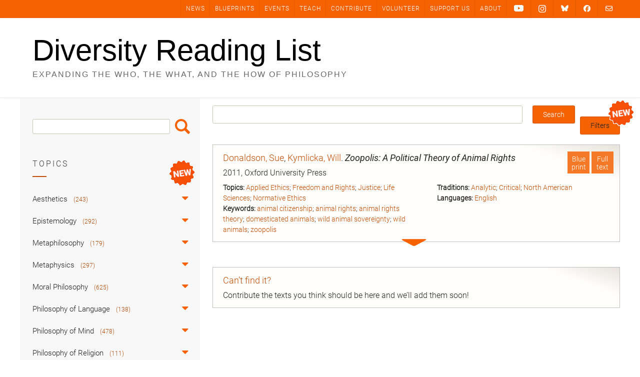

--- FILE ---
content_type: text/html; charset=UTF-8
request_url: https://diversityreadinglist.org/tag/animal-citizenship/
body_size: 34914
content:
<!DOCTYPE html><!-- Avant.ORG -->
<html lang="en-US">
<head>
<meta charset="UTF-8">
<meta name="viewport" content="width=device-width, initial-scale=1">
<link rel="profile" href="https://gmpg.org/xfn/11">
<title>animal citizenship &#8211; Diversity Reading List</title>
<meta name='robots' content='max-image-preview:large' />
<link rel='dns-prefetch' href='//cdnjs.cloudflare.com' />
<link rel='dns-prefetch' href='//cdn.jsdelivr.net' />
<link rel='dns-prefetch' href='//fonts.googleapis.com' />
<link rel="alternate" type="application/rss+xml" title="Diversity Reading List &raquo; Feed" href="https://diversityreadinglist.org/feed/" />
<link rel="alternate" type="application/rss+xml" title="Diversity Reading List &raquo; Comments Feed" href="https://diversityreadinglist.org/comments/feed/" />
<link rel="alternate" type="application/rss+xml" title="Diversity Reading List &raquo; animal citizenship Tag Feed" href="https://diversityreadinglist.org/tag/animal-citizenship/feed/" />
<style type="text/css" media="all">@font-face{font-family:'Open Sans';font-style:italic;font-weight:300;font-stretch:100%;font-display:swap;src:url(https://fonts.gstatic.com/s/opensans/v44/memtYaGs126MiZpBA-UFUIcVXSCEkx2cmqvXlWqWtE6FxZCJgvAQ.woff2) format('woff2');unicode-range:U+0460-052F,U+1C80-1C8A,U+20B4,U+2DE0-2DFF,U+A640-A69F,U+FE2E-FE2F}@font-face{font-family:'Open Sans';font-style:italic;font-weight:300;font-stretch:100%;font-display:swap;src:url(https://fonts.gstatic.com/s/opensans/v44/memtYaGs126MiZpBA-UFUIcVXSCEkx2cmqvXlWqWvU6FxZCJgvAQ.woff2) format('woff2');unicode-range:U+0301,U+0400-045F,U+0490-0491,U+04B0-04B1,U+2116}@font-face{font-family:'Open Sans';font-style:italic;font-weight:300;font-stretch:100%;font-display:swap;src:url(https://fonts.gstatic.com/s/opensans/v44/memtYaGs126MiZpBA-UFUIcVXSCEkx2cmqvXlWqWtU6FxZCJgvAQ.woff2) format('woff2');unicode-range:U+1F00-1FFF}@font-face{font-family:'Open Sans';font-style:italic;font-weight:300;font-stretch:100%;font-display:swap;src:url(https://fonts.gstatic.com/s/opensans/v44/memtYaGs126MiZpBA-UFUIcVXSCEkx2cmqvXlWqWuk6FxZCJgvAQ.woff2) format('woff2');unicode-range:U+0370-0377,U+037A-037F,U+0384-038A,U+038C,U+038E-03A1,U+03A3-03FF}@font-face{font-family:'Open Sans';font-style:italic;font-weight:300;font-stretch:100%;font-display:swap;src:url(https://fonts.gstatic.com/s/opensans/v44/memtYaGs126MiZpBA-UFUIcVXSCEkx2cmqvXlWqWu06FxZCJgvAQ.woff2) format('woff2');unicode-range:U+0307-0308,U+0590-05FF,U+200C-2010,U+20AA,U+25CC,U+FB1D-FB4F}@font-face{font-family:'Open Sans';font-style:italic;font-weight:300;font-stretch:100%;font-display:swap;src:url(https://fonts.gstatic.com/s/opensans/v44/memtYaGs126MiZpBA-UFUIcVXSCEkx2cmqvXlWqWxU6FxZCJgvAQ.woff2) format('woff2');unicode-range:U+0302-0303,U+0305,U+0307-0308,U+0310,U+0312,U+0315,U+031A,U+0326-0327,U+032C,U+032F-0330,U+0332-0333,U+0338,U+033A,U+0346,U+034D,U+0391-03A1,U+03A3-03A9,U+03B1-03C9,U+03D1,U+03D5-03D6,U+03F0-03F1,U+03F4-03F5,U+2016-2017,U+2034-2038,U+203C,U+2040,U+2043,U+2047,U+2050,U+2057,U+205F,U+2070-2071,U+2074-208E,U+2090-209C,U+20D0-20DC,U+20E1,U+20E5-20EF,U+2100-2112,U+2114-2115,U+2117-2121,U+2123-214F,U+2190,U+2192,U+2194-21AE,U+21B0-21E5,U+21F1-21F2,U+21F4-2211,U+2213-2214,U+2216-22FF,U+2308-230B,U+2310,U+2319,U+231C-2321,U+2336-237A,U+237C,U+2395,U+239B-23B7,U+23D0,U+23DC-23E1,U+2474-2475,U+25AF,U+25B3,U+25B7,U+25BD,U+25C1,U+25CA,U+25CC,U+25FB,U+266D-266F,U+27C0-27FF,U+2900-2AFF,U+2B0E-2B11,U+2B30-2B4C,U+2BFE,U+3030,U+FF5B,U+FF5D,U+1D400-1D7FF,U+1EE00-1EEFF}@font-face{font-family:'Open Sans';font-style:italic;font-weight:300;font-stretch:100%;font-display:swap;src:url(https://fonts.gstatic.com/s/opensans/v44/memtYaGs126MiZpBA-UFUIcVXSCEkx2cmqvXlWqW106FxZCJgvAQ.woff2) format('woff2');unicode-range:U+0001-000C,U+000E-001F,U+007F-009F,U+20DD-20E0,U+20E2-20E4,U+2150-218F,U+2190,U+2192,U+2194-2199,U+21AF,U+21E6-21F0,U+21F3,U+2218-2219,U+2299,U+22C4-22C6,U+2300-243F,U+2440-244A,U+2460-24FF,U+25A0-27BF,U+2800-28FF,U+2921-2922,U+2981,U+29BF,U+29EB,U+2B00-2BFF,U+4DC0-4DFF,U+FFF9-FFFB,U+10140-1018E,U+10190-1019C,U+101A0,U+101D0-101FD,U+102E0-102FB,U+10E60-10E7E,U+1D2C0-1D2D3,U+1D2E0-1D37F,U+1F000-1F0FF,U+1F100-1F1AD,U+1F1E6-1F1FF,U+1F30D-1F30F,U+1F315,U+1F31C,U+1F31E,U+1F320-1F32C,U+1F336,U+1F378,U+1F37D,U+1F382,U+1F393-1F39F,U+1F3A7-1F3A8,U+1F3AC-1F3AF,U+1F3C2,U+1F3C4-1F3C6,U+1F3CA-1F3CE,U+1F3D4-1F3E0,U+1F3ED,U+1F3F1-1F3F3,U+1F3F5-1F3F7,U+1F408,U+1F415,U+1F41F,U+1F426,U+1F43F,U+1F441-1F442,U+1F444,U+1F446-1F449,U+1F44C-1F44E,U+1F453,U+1F46A,U+1F47D,U+1F4A3,U+1F4B0,U+1F4B3,U+1F4B9,U+1F4BB,U+1F4BF,U+1F4C8-1F4CB,U+1F4D6,U+1F4DA,U+1F4DF,U+1F4E3-1F4E6,U+1F4EA-1F4ED,U+1F4F7,U+1F4F9-1F4FB,U+1F4FD-1F4FE,U+1F503,U+1F507-1F50B,U+1F50D,U+1F512-1F513,U+1F53E-1F54A,U+1F54F-1F5FA,U+1F610,U+1F650-1F67F,U+1F687,U+1F68D,U+1F691,U+1F694,U+1F698,U+1F6AD,U+1F6B2,U+1F6B9-1F6BA,U+1F6BC,U+1F6C6-1F6CF,U+1F6D3-1F6D7,U+1F6E0-1F6EA,U+1F6F0-1F6F3,U+1F6F7-1F6FC,U+1F700-1F7FF,U+1F800-1F80B,U+1F810-1F847,U+1F850-1F859,U+1F860-1F887,U+1F890-1F8AD,U+1F8B0-1F8BB,U+1F8C0-1F8C1,U+1F900-1F90B,U+1F93B,U+1F946,U+1F984,U+1F996,U+1F9E9,U+1FA00-1FA6F,U+1FA70-1FA7C,U+1FA80-1FA89,U+1FA8F-1FAC6,U+1FACE-1FADC,U+1FADF-1FAE9,U+1FAF0-1FAF8,U+1FB00-1FBFF}@font-face{font-family:'Open Sans';font-style:italic;font-weight:300;font-stretch:100%;font-display:swap;src:url(https://fonts.gstatic.com/s/opensans/v44/memtYaGs126MiZpBA-UFUIcVXSCEkx2cmqvXlWqWtk6FxZCJgvAQ.woff2) format('woff2');unicode-range:U+0102-0103,U+0110-0111,U+0128-0129,U+0168-0169,U+01A0-01A1,U+01AF-01B0,U+0300-0301,U+0303-0304,U+0308-0309,U+0323,U+0329,U+1EA0-1EF9,U+20AB}@font-face{font-family:'Open Sans';font-style:italic;font-weight:300;font-stretch:100%;font-display:swap;src:url(https://fonts.gstatic.com/s/opensans/v44/memtYaGs126MiZpBA-UFUIcVXSCEkx2cmqvXlWqWt06FxZCJgvAQ.woff2) format('woff2');unicode-range:U+0100-02BA,U+02BD-02C5,U+02C7-02CC,U+02CE-02D7,U+02DD-02FF,U+0304,U+0308,U+0329,U+1D00-1DBF,U+1E00-1E9F,U+1EF2-1EFF,U+2020,U+20A0-20AB,U+20AD-20C0,U+2113,U+2C60-2C7F,U+A720-A7FF}@font-face{font-family:'Open Sans';font-style:italic;font-weight:300;font-stretch:100%;font-display:swap;src:url(https://fonts.gstatic.com/s/opensans/v44/memtYaGs126MiZpBA-UFUIcVXSCEkx2cmqvXlWqWuU6FxZCJgg.woff2) format('woff2');unicode-range:U+0000-00FF,U+0131,U+0152-0153,U+02BB-02BC,U+02C6,U+02DA,U+02DC,U+0304,U+0308,U+0329,U+2000-206F,U+20AC,U+2122,U+2191,U+2193,U+2212,U+2215,U+FEFF,U+FFFD}@font-face{font-family:'Open Sans';font-style:italic;font-weight:400;font-stretch:100%;font-display:swap;src:url(https://fonts.gstatic.com/s/opensans/v44/memtYaGs126MiZpBA-UFUIcVXSCEkx2cmqvXlWqWtE6FxZCJgvAQ.woff2) format('woff2');unicode-range:U+0460-052F,U+1C80-1C8A,U+20B4,U+2DE0-2DFF,U+A640-A69F,U+FE2E-FE2F}@font-face{font-family:'Open Sans';font-style:italic;font-weight:400;font-stretch:100%;font-display:swap;src:url(https://fonts.gstatic.com/s/opensans/v44/memtYaGs126MiZpBA-UFUIcVXSCEkx2cmqvXlWqWvU6FxZCJgvAQ.woff2) format('woff2');unicode-range:U+0301,U+0400-045F,U+0490-0491,U+04B0-04B1,U+2116}@font-face{font-family:'Open Sans';font-style:italic;font-weight:400;font-stretch:100%;font-display:swap;src:url(https://fonts.gstatic.com/s/opensans/v44/memtYaGs126MiZpBA-UFUIcVXSCEkx2cmqvXlWqWtU6FxZCJgvAQ.woff2) format('woff2');unicode-range:U+1F00-1FFF}@font-face{font-family:'Open Sans';font-style:italic;font-weight:400;font-stretch:100%;font-display:swap;src:url(https://fonts.gstatic.com/s/opensans/v44/memtYaGs126MiZpBA-UFUIcVXSCEkx2cmqvXlWqWuk6FxZCJgvAQ.woff2) format('woff2');unicode-range:U+0370-0377,U+037A-037F,U+0384-038A,U+038C,U+038E-03A1,U+03A3-03FF}@font-face{font-family:'Open Sans';font-style:italic;font-weight:400;font-stretch:100%;font-display:swap;src:url(https://fonts.gstatic.com/s/opensans/v44/memtYaGs126MiZpBA-UFUIcVXSCEkx2cmqvXlWqWu06FxZCJgvAQ.woff2) format('woff2');unicode-range:U+0307-0308,U+0590-05FF,U+200C-2010,U+20AA,U+25CC,U+FB1D-FB4F}@font-face{font-family:'Open Sans';font-style:italic;font-weight:400;font-stretch:100%;font-display:swap;src:url(https://fonts.gstatic.com/s/opensans/v44/memtYaGs126MiZpBA-UFUIcVXSCEkx2cmqvXlWqWxU6FxZCJgvAQ.woff2) format('woff2');unicode-range:U+0302-0303,U+0305,U+0307-0308,U+0310,U+0312,U+0315,U+031A,U+0326-0327,U+032C,U+032F-0330,U+0332-0333,U+0338,U+033A,U+0346,U+034D,U+0391-03A1,U+03A3-03A9,U+03B1-03C9,U+03D1,U+03D5-03D6,U+03F0-03F1,U+03F4-03F5,U+2016-2017,U+2034-2038,U+203C,U+2040,U+2043,U+2047,U+2050,U+2057,U+205F,U+2070-2071,U+2074-208E,U+2090-209C,U+20D0-20DC,U+20E1,U+20E5-20EF,U+2100-2112,U+2114-2115,U+2117-2121,U+2123-214F,U+2190,U+2192,U+2194-21AE,U+21B0-21E5,U+21F1-21F2,U+21F4-2211,U+2213-2214,U+2216-22FF,U+2308-230B,U+2310,U+2319,U+231C-2321,U+2336-237A,U+237C,U+2395,U+239B-23B7,U+23D0,U+23DC-23E1,U+2474-2475,U+25AF,U+25B3,U+25B7,U+25BD,U+25C1,U+25CA,U+25CC,U+25FB,U+266D-266F,U+27C0-27FF,U+2900-2AFF,U+2B0E-2B11,U+2B30-2B4C,U+2BFE,U+3030,U+FF5B,U+FF5D,U+1D400-1D7FF,U+1EE00-1EEFF}@font-face{font-family:'Open Sans';font-style:italic;font-weight:400;font-stretch:100%;font-display:swap;src:url(https://fonts.gstatic.com/s/opensans/v44/memtYaGs126MiZpBA-UFUIcVXSCEkx2cmqvXlWqW106FxZCJgvAQ.woff2) format('woff2');unicode-range:U+0001-000C,U+000E-001F,U+007F-009F,U+20DD-20E0,U+20E2-20E4,U+2150-218F,U+2190,U+2192,U+2194-2199,U+21AF,U+21E6-21F0,U+21F3,U+2218-2219,U+2299,U+22C4-22C6,U+2300-243F,U+2440-244A,U+2460-24FF,U+25A0-27BF,U+2800-28FF,U+2921-2922,U+2981,U+29BF,U+29EB,U+2B00-2BFF,U+4DC0-4DFF,U+FFF9-FFFB,U+10140-1018E,U+10190-1019C,U+101A0,U+101D0-101FD,U+102E0-102FB,U+10E60-10E7E,U+1D2C0-1D2D3,U+1D2E0-1D37F,U+1F000-1F0FF,U+1F100-1F1AD,U+1F1E6-1F1FF,U+1F30D-1F30F,U+1F315,U+1F31C,U+1F31E,U+1F320-1F32C,U+1F336,U+1F378,U+1F37D,U+1F382,U+1F393-1F39F,U+1F3A7-1F3A8,U+1F3AC-1F3AF,U+1F3C2,U+1F3C4-1F3C6,U+1F3CA-1F3CE,U+1F3D4-1F3E0,U+1F3ED,U+1F3F1-1F3F3,U+1F3F5-1F3F7,U+1F408,U+1F415,U+1F41F,U+1F426,U+1F43F,U+1F441-1F442,U+1F444,U+1F446-1F449,U+1F44C-1F44E,U+1F453,U+1F46A,U+1F47D,U+1F4A3,U+1F4B0,U+1F4B3,U+1F4B9,U+1F4BB,U+1F4BF,U+1F4C8-1F4CB,U+1F4D6,U+1F4DA,U+1F4DF,U+1F4E3-1F4E6,U+1F4EA-1F4ED,U+1F4F7,U+1F4F9-1F4FB,U+1F4FD-1F4FE,U+1F503,U+1F507-1F50B,U+1F50D,U+1F512-1F513,U+1F53E-1F54A,U+1F54F-1F5FA,U+1F610,U+1F650-1F67F,U+1F687,U+1F68D,U+1F691,U+1F694,U+1F698,U+1F6AD,U+1F6B2,U+1F6B9-1F6BA,U+1F6BC,U+1F6C6-1F6CF,U+1F6D3-1F6D7,U+1F6E0-1F6EA,U+1F6F0-1F6F3,U+1F6F7-1F6FC,U+1F700-1F7FF,U+1F800-1F80B,U+1F810-1F847,U+1F850-1F859,U+1F860-1F887,U+1F890-1F8AD,U+1F8B0-1F8BB,U+1F8C0-1F8C1,U+1F900-1F90B,U+1F93B,U+1F946,U+1F984,U+1F996,U+1F9E9,U+1FA00-1FA6F,U+1FA70-1FA7C,U+1FA80-1FA89,U+1FA8F-1FAC6,U+1FACE-1FADC,U+1FADF-1FAE9,U+1FAF0-1FAF8,U+1FB00-1FBFF}@font-face{font-family:'Open Sans';font-style:italic;font-weight:400;font-stretch:100%;font-display:swap;src:url(https://fonts.gstatic.com/s/opensans/v44/memtYaGs126MiZpBA-UFUIcVXSCEkx2cmqvXlWqWtk6FxZCJgvAQ.woff2) format('woff2');unicode-range:U+0102-0103,U+0110-0111,U+0128-0129,U+0168-0169,U+01A0-01A1,U+01AF-01B0,U+0300-0301,U+0303-0304,U+0308-0309,U+0323,U+0329,U+1EA0-1EF9,U+20AB}@font-face{font-family:'Open Sans';font-style:italic;font-weight:400;font-stretch:100%;font-display:swap;src:url(https://fonts.gstatic.com/s/opensans/v44/memtYaGs126MiZpBA-UFUIcVXSCEkx2cmqvXlWqWt06FxZCJgvAQ.woff2) format('woff2');unicode-range:U+0100-02BA,U+02BD-02C5,U+02C7-02CC,U+02CE-02D7,U+02DD-02FF,U+0304,U+0308,U+0329,U+1D00-1DBF,U+1E00-1E9F,U+1EF2-1EFF,U+2020,U+20A0-20AB,U+20AD-20C0,U+2113,U+2C60-2C7F,U+A720-A7FF}@font-face{font-family:'Open Sans';font-style:italic;font-weight:400;font-stretch:100%;font-display:swap;src:url(https://fonts.gstatic.com/s/opensans/v44/memtYaGs126MiZpBA-UFUIcVXSCEkx2cmqvXlWqWuU6FxZCJgg.woff2) format('woff2');unicode-range:U+0000-00FF,U+0131,U+0152-0153,U+02BB-02BC,U+02C6,U+02DA,U+02DC,U+0304,U+0308,U+0329,U+2000-206F,U+20AC,U+2122,U+2191,U+2193,U+2212,U+2215,U+FEFF,U+FFFD}@font-face{font-family:'Open Sans';font-style:italic;font-weight:700;font-stretch:100%;font-display:swap;src:url(https://fonts.gstatic.com/s/opensans/v44/memtYaGs126MiZpBA-UFUIcVXSCEkx2cmqvXlWqWtE6FxZCJgvAQ.woff2) format('woff2');unicode-range:U+0460-052F,U+1C80-1C8A,U+20B4,U+2DE0-2DFF,U+A640-A69F,U+FE2E-FE2F}@font-face{font-family:'Open Sans';font-style:italic;font-weight:700;font-stretch:100%;font-display:swap;src:url(https://fonts.gstatic.com/s/opensans/v44/memtYaGs126MiZpBA-UFUIcVXSCEkx2cmqvXlWqWvU6FxZCJgvAQ.woff2) format('woff2');unicode-range:U+0301,U+0400-045F,U+0490-0491,U+04B0-04B1,U+2116}@font-face{font-family:'Open Sans';font-style:italic;font-weight:700;font-stretch:100%;font-display:swap;src:url(https://fonts.gstatic.com/s/opensans/v44/memtYaGs126MiZpBA-UFUIcVXSCEkx2cmqvXlWqWtU6FxZCJgvAQ.woff2) format('woff2');unicode-range:U+1F00-1FFF}@font-face{font-family:'Open Sans';font-style:italic;font-weight:700;font-stretch:100%;font-display:swap;src:url(https://fonts.gstatic.com/s/opensans/v44/memtYaGs126MiZpBA-UFUIcVXSCEkx2cmqvXlWqWuk6FxZCJgvAQ.woff2) format('woff2');unicode-range:U+0370-0377,U+037A-037F,U+0384-038A,U+038C,U+038E-03A1,U+03A3-03FF}@font-face{font-family:'Open Sans';font-style:italic;font-weight:700;font-stretch:100%;font-display:swap;src:url(https://fonts.gstatic.com/s/opensans/v44/memtYaGs126MiZpBA-UFUIcVXSCEkx2cmqvXlWqWu06FxZCJgvAQ.woff2) format('woff2');unicode-range:U+0307-0308,U+0590-05FF,U+200C-2010,U+20AA,U+25CC,U+FB1D-FB4F}@font-face{font-family:'Open Sans';font-style:italic;font-weight:700;font-stretch:100%;font-display:swap;src:url(https://fonts.gstatic.com/s/opensans/v44/memtYaGs126MiZpBA-UFUIcVXSCEkx2cmqvXlWqWxU6FxZCJgvAQ.woff2) format('woff2');unicode-range:U+0302-0303,U+0305,U+0307-0308,U+0310,U+0312,U+0315,U+031A,U+0326-0327,U+032C,U+032F-0330,U+0332-0333,U+0338,U+033A,U+0346,U+034D,U+0391-03A1,U+03A3-03A9,U+03B1-03C9,U+03D1,U+03D5-03D6,U+03F0-03F1,U+03F4-03F5,U+2016-2017,U+2034-2038,U+203C,U+2040,U+2043,U+2047,U+2050,U+2057,U+205F,U+2070-2071,U+2074-208E,U+2090-209C,U+20D0-20DC,U+20E1,U+20E5-20EF,U+2100-2112,U+2114-2115,U+2117-2121,U+2123-214F,U+2190,U+2192,U+2194-21AE,U+21B0-21E5,U+21F1-21F2,U+21F4-2211,U+2213-2214,U+2216-22FF,U+2308-230B,U+2310,U+2319,U+231C-2321,U+2336-237A,U+237C,U+2395,U+239B-23B7,U+23D0,U+23DC-23E1,U+2474-2475,U+25AF,U+25B3,U+25B7,U+25BD,U+25C1,U+25CA,U+25CC,U+25FB,U+266D-266F,U+27C0-27FF,U+2900-2AFF,U+2B0E-2B11,U+2B30-2B4C,U+2BFE,U+3030,U+FF5B,U+FF5D,U+1D400-1D7FF,U+1EE00-1EEFF}@font-face{font-family:'Open Sans';font-style:italic;font-weight:700;font-stretch:100%;font-display:swap;src:url(https://fonts.gstatic.com/s/opensans/v44/memtYaGs126MiZpBA-UFUIcVXSCEkx2cmqvXlWqW106FxZCJgvAQ.woff2) format('woff2');unicode-range:U+0001-000C,U+000E-001F,U+007F-009F,U+20DD-20E0,U+20E2-20E4,U+2150-218F,U+2190,U+2192,U+2194-2199,U+21AF,U+21E6-21F0,U+21F3,U+2218-2219,U+2299,U+22C4-22C6,U+2300-243F,U+2440-244A,U+2460-24FF,U+25A0-27BF,U+2800-28FF,U+2921-2922,U+2981,U+29BF,U+29EB,U+2B00-2BFF,U+4DC0-4DFF,U+FFF9-FFFB,U+10140-1018E,U+10190-1019C,U+101A0,U+101D0-101FD,U+102E0-102FB,U+10E60-10E7E,U+1D2C0-1D2D3,U+1D2E0-1D37F,U+1F000-1F0FF,U+1F100-1F1AD,U+1F1E6-1F1FF,U+1F30D-1F30F,U+1F315,U+1F31C,U+1F31E,U+1F320-1F32C,U+1F336,U+1F378,U+1F37D,U+1F382,U+1F393-1F39F,U+1F3A7-1F3A8,U+1F3AC-1F3AF,U+1F3C2,U+1F3C4-1F3C6,U+1F3CA-1F3CE,U+1F3D4-1F3E0,U+1F3ED,U+1F3F1-1F3F3,U+1F3F5-1F3F7,U+1F408,U+1F415,U+1F41F,U+1F426,U+1F43F,U+1F441-1F442,U+1F444,U+1F446-1F449,U+1F44C-1F44E,U+1F453,U+1F46A,U+1F47D,U+1F4A3,U+1F4B0,U+1F4B3,U+1F4B9,U+1F4BB,U+1F4BF,U+1F4C8-1F4CB,U+1F4D6,U+1F4DA,U+1F4DF,U+1F4E3-1F4E6,U+1F4EA-1F4ED,U+1F4F7,U+1F4F9-1F4FB,U+1F4FD-1F4FE,U+1F503,U+1F507-1F50B,U+1F50D,U+1F512-1F513,U+1F53E-1F54A,U+1F54F-1F5FA,U+1F610,U+1F650-1F67F,U+1F687,U+1F68D,U+1F691,U+1F694,U+1F698,U+1F6AD,U+1F6B2,U+1F6B9-1F6BA,U+1F6BC,U+1F6C6-1F6CF,U+1F6D3-1F6D7,U+1F6E0-1F6EA,U+1F6F0-1F6F3,U+1F6F7-1F6FC,U+1F700-1F7FF,U+1F800-1F80B,U+1F810-1F847,U+1F850-1F859,U+1F860-1F887,U+1F890-1F8AD,U+1F8B0-1F8BB,U+1F8C0-1F8C1,U+1F900-1F90B,U+1F93B,U+1F946,U+1F984,U+1F996,U+1F9E9,U+1FA00-1FA6F,U+1FA70-1FA7C,U+1FA80-1FA89,U+1FA8F-1FAC6,U+1FACE-1FADC,U+1FADF-1FAE9,U+1FAF0-1FAF8,U+1FB00-1FBFF}@font-face{font-family:'Open Sans';font-style:italic;font-weight:700;font-stretch:100%;font-display:swap;src:url(https://fonts.gstatic.com/s/opensans/v44/memtYaGs126MiZpBA-UFUIcVXSCEkx2cmqvXlWqWtk6FxZCJgvAQ.woff2) format('woff2');unicode-range:U+0102-0103,U+0110-0111,U+0128-0129,U+0168-0169,U+01A0-01A1,U+01AF-01B0,U+0300-0301,U+0303-0304,U+0308-0309,U+0323,U+0329,U+1EA0-1EF9,U+20AB}@font-face{font-family:'Open Sans';font-style:italic;font-weight:700;font-stretch:100%;font-display:swap;src:url(https://fonts.gstatic.com/s/opensans/v44/memtYaGs126MiZpBA-UFUIcVXSCEkx2cmqvXlWqWt06FxZCJgvAQ.woff2) format('woff2');unicode-range:U+0100-02BA,U+02BD-02C5,U+02C7-02CC,U+02CE-02D7,U+02DD-02FF,U+0304,U+0308,U+0329,U+1D00-1DBF,U+1E00-1E9F,U+1EF2-1EFF,U+2020,U+20A0-20AB,U+20AD-20C0,U+2113,U+2C60-2C7F,U+A720-A7FF}@font-face{font-family:'Open Sans';font-style:italic;font-weight:700;font-stretch:100%;font-display:swap;src:url(https://fonts.gstatic.com/s/opensans/v44/memtYaGs126MiZpBA-UFUIcVXSCEkx2cmqvXlWqWuU6FxZCJgg.woff2) format('woff2');unicode-range:U+0000-00FF,U+0131,U+0152-0153,U+02BB-02BC,U+02C6,U+02DA,U+02DC,U+0304,U+0308,U+0329,U+2000-206F,U+20AC,U+2122,U+2191,U+2193,U+2212,U+2215,U+FEFF,U+FFFD}@font-face{font-family:'Open Sans';font-display:block;font-style:normal;font-weight:300;font-stretch:100%;font-display:swap;src:url(https://fonts.gstatic.com/s/opensans/v44/memvYaGs126MiZpBA-UvWbX2vVnXBbObj2OVTSKmu0SC55K5gw.woff2) format('woff2');unicode-range:U+0460-052F,U+1C80-1C8A,U+20B4,U+2DE0-2DFF,U+A640-A69F,U+FE2E-FE2F}@font-face{font-family:'Open Sans';font-display:block;font-style:normal;font-weight:300;font-stretch:100%;font-display:swap;src:url(https://fonts.gstatic.com/s/opensans/v44/memvYaGs126MiZpBA-UvWbX2vVnXBbObj2OVTSumu0SC55K5gw.woff2) format('woff2');unicode-range:U+0301,U+0400-045F,U+0490-0491,U+04B0-04B1,U+2116}@font-face{font-family:'Open Sans';font-display:block;font-style:normal;font-weight:300;font-stretch:100%;font-display:swap;src:url(https://fonts.gstatic.com/s/opensans/v44/memvYaGs126MiZpBA-UvWbX2vVnXBbObj2OVTSOmu0SC55K5gw.woff2) format('woff2');unicode-range:U+1F00-1FFF}@font-face{font-family:'Open Sans';font-display:block;font-style:normal;font-weight:300;font-stretch:100%;font-display:swap;src:url(https://fonts.gstatic.com/s/opensans/v44/memvYaGs126MiZpBA-UvWbX2vVnXBbObj2OVTSymu0SC55K5gw.woff2) format('woff2');unicode-range:U+0370-0377,U+037A-037F,U+0384-038A,U+038C,U+038E-03A1,U+03A3-03FF}@font-face{font-family:'Open Sans';font-display:block;font-style:normal;font-weight:300;font-stretch:100%;font-display:swap;src:url(https://fonts.gstatic.com/s/opensans/v44/memvYaGs126MiZpBA-UvWbX2vVnXBbObj2OVTS2mu0SC55K5gw.woff2) format('woff2');unicode-range:U+0307-0308,U+0590-05FF,U+200C-2010,U+20AA,U+25CC,U+FB1D-FB4F}@font-face{font-family:'Open Sans';font-display:block;font-style:normal;font-weight:300;font-stretch:100%;font-display:swap;src:url(https://fonts.gstatic.com/s/opensans/v44/memvYaGs126MiZpBA-UvWbX2vVnXBbObj2OVTVOmu0SC55K5gw.woff2) format('woff2');unicode-range:U+0302-0303,U+0305,U+0307-0308,U+0310,U+0312,U+0315,U+031A,U+0326-0327,U+032C,U+032F-0330,U+0332-0333,U+0338,U+033A,U+0346,U+034D,U+0391-03A1,U+03A3-03A9,U+03B1-03C9,U+03D1,U+03D5-03D6,U+03F0-03F1,U+03F4-03F5,U+2016-2017,U+2034-2038,U+203C,U+2040,U+2043,U+2047,U+2050,U+2057,U+205F,U+2070-2071,U+2074-208E,U+2090-209C,U+20D0-20DC,U+20E1,U+20E5-20EF,U+2100-2112,U+2114-2115,U+2117-2121,U+2123-214F,U+2190,U+2192,U+2194-21AE,U+21B0-21E5,U+21F1-21F2,U+21F4-2211,U+2213-2214,U+2216-22FF,U+2308-230B,U+2310,U+2319,U+231C-2321,U+2336-237A,U+237C,U+2395,U+239B-23B7,U+23D0,U+23DC-23E1,U+2474-2475,U+25AF,U+25B3,U+25B7,U+25BD,U+25C1,U+25CA,U+25CC,U+25FB,U+266D-266F,U+27C0-27FF,U+2900-2AFF,U+2B0E-2B11,U+2B30-2B4C,U+2BFE,U+3030,U+FF5B,U+FF5D,U+1D400-1D7FF,U+1EE00-1EEFF}@font-face{font-family:'Open Sans';font-display:block;font-style:normal;font-weight:300;font-stretch:100%;font-display:swap;src:url(https://fonts.gstatic.com/s/opensans/v44/memvYaGs126MiZpBA-UvWbX2vVnXBbObj2OVTUGmu0SC55K5gw.woff2) format('woff2');unicode-range:U+0001-000C,U+000E-001F,U+007F-009F,U+20DD-20E0,U+20E2-20E4,U+2150-218F,U+2190,U+2192,U+2194-2199,U+21AF,U+21E6-21F0,U+21F3,U+2218-2219,U+2299,U+22C4-22C6,U+2300-243F,U+2440-244A,U+2460-24FF,U+25A0-27BF,U+2800-28FF,U+2921-2922,U+2981,U+29BF,U+29EB,U+2B00-2BFF,U+4DC0-4DFF,U+FFF9-FFFB,U+10140-1018E,U+10190-1019C,U+101A0,U+101D0-101FD,U+102E0-102FB,U+10E60-10E7E,U+1D2C0-1D2D3,U+1D2E0-1D37F,U+1F000-1F0FF,U+1F100-1F1AD,U+1F1E6-1F1FF,U+1F30D-1F30F,U+1F315,U+1F31C,U+1F31E,U+1F320-1F32C,U+1F336,U+1F378,U+1F37D,U+1F382,U+1F393-1F39F,U+1F3A7-1F3A8,U+1F3AC-1F3AF,U+1F3C2,U+1F3C4-1F3C6,U+1F3CA-1F3CE,U+1F3D4-1F3E0,U+1F3ED,U+1F3F1-1F3F3,U+1F3F5-1F3F7,U+1F408,U+1F415,U+1F41F,U+1F426,U+1F43F,U+1F441-1F442,U+1F444,U+1F446-1F449,U+1F44C-1F44E,U+1F453,U+1F46A,U+1F47D,U+1F4A3,U+1F4B0,U+1F4B3,U+1F4B9,U+1F4BB,U+1F4BF,U+1F4C8-1F4CB,U+1F4D6,U+1F4DA,U+1F4DF,U+1F4E3-1F4E6,U+1F4EA-1F4ED,U+1F4F7,U+1F4F9-1F4FB,U+1F4FD-1F4FE,U+1F503,U+1F507-1F50B,U+1F50D,U+1F512-1F513,U+1F53E-1F54A,U+1F54F-1F5FA,U+1F610,U+1F650-1F67F,U+1F687,U+1F68D,U+1F691,U+1F694,U+1F698,U+1F6AD,U+1F6B2,U+1F6B9-1F6BA,U+1F6BC,U+1F6C6-1F6CF,U+1F6D3-1F6D7,U+1F6E0-1F6EA,U+1F6F0-1F6F3,U+1F6F7-1F6FC,U+1F700-1F7FF,U+1F800-1F80B,U+1F810-1F847,U+1F850-1F859,U+1F860-1F887,U+1F890-1F8AD,U+1F8B0-1F8BB,U+1F8C0-1F8C1,U+1F900-1F90B,U+1F93B,U+1F946,U+1F984,U+1F996,U+1F9E9,U+1FA00-1FA6F,U+1FA70-1FA7C,U+1FA80-1FA89,U+1FA8F-1FAC6,U+1FACE-1FADC,U+1FADF-1FAE9,U+1FAF0-1FAF8,U+1FB00-1FBFF}@font-face{font-family:'Open Sans';font-display:block;font-style:normal;font-weight:300;font-stretch:100%;font-display:swap;src:url(https://fonts.gstatic.com/s/opensans/v44/memvYaGs126MiZpBA-UvWbX2vVnXBbObj2OVTSCmu0SC55K5gw.woff2) format('woff2');unicode-range:U+0102-0103,U+0110-0111,U+0128-0129,U+0168-0169,U+01A0-01A1,U+01AF-01B0,U+0300-0301,U+0303-0304,U+0308-0309,U+0323,U+0329,U+1EA0-1EF9,U+20AB}@font-face{font-family:'Open Sans';font-display:block;font-style:normal;font-weight:300;font-stretch:100%;font-display:swap;src:url(https://fonts.gstatic.com/s/opensans/v44/memvYaGs126MiZpBA-UvWbX2vVnXBbObj2OVTSGmu0SC55K5gw.woff2) format('woff2');unicode-range:U+0100-02BA,U+02BD-02C5,U+02C7-02CC,U+02CE-02D7,U+02DD-02FF,U+0304,U+0308,U+0329,U+1D00-1DBF,U+1E00-1E9F,U+1EF2-1EFF,U+2020,U+20A0-20AB,U+20AD-20C0,U+2113,U+2C60-2C7F,U+A720-A7FF}@font-face{font-family:'Open Sans';font-display:block;font-style:normal;font-weight:300;font-stretch:100%;font-display:swap;src:url(https://fonts.gstatic.com/s/opensans/v44/memvYaGs126MiZpBA-UvWbX2vVnXBbObj2OVTS-mu0SC55I.woff2) format('woff2');unicode-range:U+0000-00FF,U+0131,U+0152-0153,U+02BB-02BC,U+02C6,U+02DA,U+02DC,U+0304,U+0308,U+0329,U+2000-206F,U+20AC,U+2122,U+2191,U+2193,U+2212,U+2215,U+FEFF,U+FFFD}@font-face{font-family:'Open Sans';font-display:block;font-style:normal;font-weight:400;font-stretch:100%;font-display:swap;src:url(https://fonts.gstatic.com/s/opensans/v44/memvYaGs126MiZpBA-UvWbX2vVnXBbObj2OVTSKmu0SC55K5gw.woff2) format('woff2');unicode-range:U+0460-052F,U+1C80-1C8A,U+20B4,U+2DE0-2DFF,U+A640-A69F,U+FE2E-FE2F}@font-face{font-family:'Open Sans';font-display:block;font-style:normal;font-weight:400;font-stretch:100%;font-display:swap;src:url(https://fonts.gstatic.com/s/opensans/v44/memvYaGs126MiZpBA-UvWbX2vVnXBbObj2OVTSumu0SC55K5gw.woff2) format('woff2');unicode-range:U+0301,U+0400-045F,U+0490-0491,U+04B0-04B1,U+2116}@font-face{font-family:'Open Sans';font-display:block;font-style:normal;font-weight:400;font-stretch:100%;font-display:swap;src:url(https://fonts.gstatic.com/s/opensans/v44/memvYaGs126MiZpBA-UvWbX2vVnXBbObj2OVTSOmu0SC55K5gw.woff2) format('woff2');unicode-range:U+1F00-1FFF}@font-face{font-family:'Open Sans';font-display:block;font-style:normal;font-weight:400;font-stretch:100%;font-display:swap;src:url(https://fonts.gstatic.com/s/opensans/v44/memvYaGs126MiZpBA-UvWbX2vVnXBbObj2OVTSymu0SC55K5gw.woff2) format('woff2');unicode-range:U+0370-0377,U+037A-037F,U+0384-038A,U+038C,U+038E-03A1,U+03A3-03FF}@font-face{font-family:'Open Sans';font-display:block;font-style:normal;font-weight:400;font-stretch:100%;font-display:swap;src:url(https://fonts.gstatic.com/s/opensans/v44/memvYaGs126MiZpBA-UvWbX2vVnXBbObj2OVTS2mu0SC55K5gw.woff2) format('woff2');unicode-range:U+0307-0308,U+0590-05FF,U+200C-2010,U+20AA,U+25CC,U+FB1D-FB4F}@font-face{font-family:'Open Sans';font-display:block;font-style:normal;font-weight:400;font-stretch:100%;font-display:swap;src:url(https://fonts.gstatic.com/s/opensans/v44/memvYaGs126MiZpBA-UvWbX2vVnXBbObj2OVTVOmu0SC55K5gw.woff2) format('woff2');unicode-range:U+0302-0303,U+0305,U+0307-0308,U+0310,U+0312,U+0315,U+031A,U+0326-0327,U+032C,U+032F-0330,U+0332-0333,U+0338,U+033A,U+0346,U+034D,U+0391-03A1,U+03A3-03A9,U+03B1-03C9,U+03D1,U+03D5-03D6,U+03F0-03F1,U+03F4-03F5,U+2016-2017,U+2034-2038,U+203C,U+2040,U+2043,U+2047,U+2050,U+2057,U+205F,U+2070-2071,U+2074-208E,U+2090-209C,U+20D0-20DC,U+20E1,U+20E5-20EF,U+2100-2112,U+2114-2115,U+2117-2121,U+2123-214F,U+2190,U+2192,U+2194-21AE,U+21B0-21E5,U+21F1-21F2,U+21F4-2211,U+2213-2214,U+2216-22FF,U+2308-230B,U+2310,U+2319,U+231C-2321,U+2336-237A,U+237C,U+2395,U+239B-23B7,U+23D0,U+23DC-23E1,U+2474-2475,U+25AF,U+25B3,U+25B7,U+25BD,U+25C1,U+25CA,U+25CC,U+25FB,U+266D-266F,U+27C0-27FF,U+2900-2AFF,U+2B0E-2B11,U+2B30-2B4C,U+2BFE,U+3030,U+FF5B,U+FF5D,U+1D400-1D7FF,U+1EE00-1EEFF}@font-face{font-family:'Open Sans';font-display:block;font-style:normal;font-weight:400;font-stretch:100%;font-display:swap;src:url(https://fonts.gstatic.com/s/opensans/v44/memvYaGs126MiZpBA-UvWbX2vVnXBbObj2OVTUGmu0SC55K5gw.woff2) format('woff2');unicode-range:U+0001-000C,U+000E-001F,U+007F-009F,U+20DD-20E0,U+20E2-20E4,U+2150-218F,U+2190,U+2192,U+2194-2199,U+21AF,U+21E6-21F0,U+21F3,U+2218-2219,U+2299,U+22C4-22C6,U+2300-243F,U+2440-244A,U+2460-24FF,U+25A0-27BF,U+2800-28FF,U+2921-2922,U+2981,U+29BF,U+29EB,U+2B00-2BFF,U+4DC0-4DFF,U+FFF9-FFFB,U+10140-1018E,U+10190-1019C,U+101A0,U+101D0-101FD,U+102E0-102FB,U+10E60-10E7E,U+1D2C0-1D2D3,U+1D2E0-1D37F,U+1F000-1F0FF,U+1F100-1F1AD,U+1F1E6-1F1FF,U+1F30D-1F30F,U+1F315,U+1F31C,U+1F31E,U+1F320-1F32C,U+1F336,U+1F378,U+1F37D,U+1F382,U+1F393-1F39F,U+1F3A7-1F3A8,U+1F3AC-1F3AF,U+1F3C2,U+1F3C4-1F3C6,U+1F3CA-1F3CE,U+1F3D4-1F3E0,U+1F3ED,U+1F3F1-1F3F3,U+1F3F5-1F3F7,U+1F408,U+1F415,U+1F41F,U+1F426,U+1F43F,U+1F441-1F442,U+1F444,U+1F446-1F449,U+1F44C-1F44E,U+1F453,U+1F46A,U+1F47D,U+1F4A3,U+1F4B0,U+1F4B3,U+1F4B9,U+1F4BB,U+1F4BF,U+1F4C8-1F4CB,U+1F4D6,U+1F4DA,U+1F4DF,U+1F4E3-1F4E6,U+1F4EA-1F4ED,U+1F4F7,U+1F4F9-1F4FB,U+1F4FD-1F4FE,U+1F503,U+1F507-1F50B,U+1F50D,U+1F512-1F513,U+1F53E-1F54A,U+1F54F-1F5FA,U+1F610,U+1F650-1F67F,U+1F687,U+1F68D,U+1F691,U+1F694,U+1F698,U+1F6AD,U+1F6B2,U+1F6B9-1F6BA,U+1F6BC,U+1F6C6-1F6CF,U+1F6D3-1F6D7,U+1F6E0-1F6EA,U+1F6F0-1F6F3,U+1F6F7-1F6FC,U+1F700-1F7FF,U+1F800-1F80B,U+1F810-1F847,U+1F850-1F859,U+1F860-1F887,U+1F890-1F8AD,U+1F8B0-1F8BB,U+1F8C0-1F8C1,U+1F900-1F90B,U+1F93B,U+1F946,U+1F984,U+1F996,U+1F9E9,U+1FA00-1FA6F,U+1FA70-1FA7C,U+1FA80-1FA89,U+1FA8F-1FAC6,U+1FACE-1FADC,U+1FADF-1FAE9,U+1FAF0-1FAF8,U+1FB00-1FBFF}@font-face{font-family:'Open Sans';font-display:block;font-style:normal;font-weight:400;font-stretch:100%;font-display:swap;src:url(https://fonts.gstatic.com/s/opensans/v44/memvYaGs126MiZpBA-UvWbX2vVnXBbObj2OVTSCmu0SC55K5gw.woff2) format('woff2');unicode-range:U+0102-0103,U+0110-0111,U+0128-0129,U+0168-0169,U+01A0-01A1,U+01AF-01B0,U+0300-0301,U+0303-0304,U+0308-0309,U+0323,U+0329,U+1EA0-1EF9,U+20AB}@font-face{font-family:'Open Sans';font-display:block;font-style:normal;font-weight:400;font-stretch:100%;font-display:swap;src:url(https://fonts.gstatic.com/s/opensans/v44/memvYaGs126MiZpBA-UvWbX2vVnXBbObj2OVTSGmu0SC55K5gw.woff2) format('woff2');unicode-range:U+0100-02BA,U+02BD-02C5,U+02C7-02CC,U+02CE-02D7,U+02DD-02FF,U+0304,U+0308,U+0329,U+1D00-1DBF,U+1E00-1E9F,U+1EF2-1EFF,U+2020,U+20A0-20AB,U+20AD-20C0,U+2113,U+2C60-2C7F,U+A720-A7FF}@font-face{font-family:'Open Sans';font-display:block;font-style:normal;font-weight:400;font-stretch:100%;font-display:swap;src:url(https://fonts.gstatic.com/s/opensans/v44/memvYaGs126MiZpBA-UvWbX2vVnXBbObj2OVTS-mu0SC55I.woff2) format('woff2');unicode-range:U+0000-00FF,U+0131,U+0152-0153,U+02BB-02BC,U+02C6,U+02DA,U+02DC,U+0304,U+0308,U+0329,U+2000-206F,U+20AC,U+2122,U+2191,U+2193,U+2212,U+2215,U+FEFF,U+FFFD}@font-face{font-family:'Open Sans';font-display:block;font-style:normal;font-weight:700;font-stretch:100%;font-display:swap;src:url(https://fonts.gstatic.com/s/opensans/v44/memvYaGs126MiZpBA-UvWbX2vVnXBbObj2OVTSKmu0SC55K5gw.woff2) format('woff2');unicode-range:U+0460-052F,U+1C80-1C8A,U+20B4,U+2DE0-2DFF,U+A640-A69F,U+FE2E-FE2F}@font-face{font-family:'Open Sans';font-display:block;font-style:normal;font-weight:700;font-stretch:100%;font-display:swap;src:url(https://fonts.gstatic.com/s/opensans/v44/memvYaGs126MiZpBA-UvWbX2vVnXBbObj2OVTSumu0SC55K5gw.woff2) format('woff2');unicode-range:U+0301,U+0400-045F,U+0490-0491,U+04B0-04B1,U+2116}@font-face{font-family:'Open Sans';font-display:block;font-style:normal;font-weight:700;font-stretch:100%;font-display:swap;src:url(https://fonts.gstatic.com/s/opensans/v44/memvYaGs126MiZpBA-UvWbX2vVnXBbObj2OVTSOmu0SC55K5gw.woff2) format('woff2');unicode-range:U+1F00-1FFF}@font-face{font-family:'Open Sans';font-display:block;font-style:normal;font-weight:700;font-stretch:100%;font-display:swap;src:url(https://fonts.gstatic.com/s/opensans/v44/memvYaGs126MiZpBA-UvWbX2vVnXBbObj2OVTSymu0SC55K5gw.woff2) format('woff2');unicode-range:U+0370-0377,U+037A-037F,U+0384-038A,U+038C,U+038E-03A1,U+03A3-03FF}@font-face{font-family:'Open Sans';font-display:block;font-style:normal;font-weight:700;font-stretch:100%;font-display:swap;src:url(https://fonts.gstatic.com/s/opensans/v44/memvYaGs126MiZpBA-UvWbX2vVnXBbObj2OVTS2mu0SC55K5gw.woff2) format('woff2');unicode-range:U+0307-0308,U+0590-05FF,U+200C-2010,U+20AA,U+25CC,U+FB1D-FB4F}@font-face{font-family:'Open Sans';font-display:block;font-style:normal;font-weight:700;font-stretch:100%;font-display:swap;src:url(https://fonts.gstatic.com/s/opensans/v44/memvYaGs126MiZpBA-UvWbX2vVnXBbObj2OVTVOmu0SC55K5gw.woff2) format('woff2');unicode-range:U+0302-0303,U+0305,U+0307-0308,U+0310,U+0312,U+0315,U+031A,U+0326-0327,U+032C,U+032F-0330,U+0332-0333,U+0338,U+033A,U+0346,U+034D,U+0391-03A1,U+03A3-03A9,U+03B1-03C9,U+03D1,U+03D5-03D6,U+03F0-03F1,U+03F4-03F5,U+2016-2017,U+2034-2038,U+203C,U+2040,U+2043,U+2047,U+2050,U+2057,U+205F,U+2070-2071,U+2074-208E,U+2090-209C,U+20D0-20DC,U+20E1,U+20E5-20EF,U+2100-2112,U+2114-2115,U+2117-2121,U+2123-214F,U+2190,U+2192,U+2194-21AE,U+21B0-21E5,U+21F1-21F2,U+21F4-2211,U+2213-2214,U+2216-22FF,U+2308-230B,U+2310,U+2319,U+231C-2321,U+2336-237A,U+237C,U+2395,U+239B-23B7,U+23D0,U+23DC-23E1,U+2474-2475,U+25AF,U+25B3,U+25B7,U+25BD,U+25C1,U+25CA,U+25CC,U+25FB,U+266D-266F,U+27C0-27FF,U+2900-2AFF,U+2B0E-2B11,U+2B30-2B4C,U+2BFE,U+3030,U+FF5B,U+FF5D,U+1D400-1D7FF,U+1EE00-1EEFF}@font-face{font-family:'Open Sans';font-display:block;font-style:normal;font-weight:700;font-stretch:100%;font-display:swap;src:url(https://fonts.gstatic.com/s/opensans/v44/memvYaGs126MiZpBA-UvWbX2vVnXBbObj2OVTUGmu0SC55K5gw.woff2) format('woff2');unicode-range:U+0001-000C,U+000E-001F,U+007F-009F,U+20DD-20E0,U+20E2-20E4,U+2150-218F,U+2190,U+2192,U+2194-2199,U+21AF,U+21E6-21F0,U+21F3,U+2218-2219,U+2299,U+22C4-22C6,U+2300-243F,U+2440-244A,U+2460-24FF,U+25A0-27BF,U+2800-28FF,U+2921-2922,U+2981,U+29BF,U+29EB,U+2B00-2BFF,U+4DC0-4DFF,U+FFF9-FFFB,U+10140-1018E,U+10190-1019C,U+101A0,U+101D0-101FD,U+102E0-102FB,U+10E60-10E7E,U+1D2C0-1D2D3,U+1D2E0-1D37F,U+1F000-1F0FF,U+1F100-1F1AD,U+1F1E6-1F1FF,U+1F30D-1F30F,U+1F315,U+1F31C,U+1F31E,U+1F320-1F32C,U+1F336,U+1F378,U+1F37D,U+1F382,U+1F393-1F39F,U+1F3A7-1F3A8,U+1F3AC-1F3AF,U+1F3C2,U+1F3C4-1F3C6,U+1F3CA-1F3CE,U+1F3D4-1F3E0,U+1F3ED,U+1F3F1-1F3F3,U+1F3F5-1F3F7,U+1F408,U+1F415,U+1F41F,U+1F426,U+1F43F,U+1F441-1F442,U+1F444,U+1F446-1F449,U+1F44C-1F44E,U+1F453,U+1F46A,U+1F47D,U+1F4A3,U+1F4B0,U+1F4B3,U+1F4B9,U+1F4BB,U+1F4BF,U+1F4C8-1F4CB,U+1F4D6,U+1F4DA,U+1F4DF,U+1F4E3-1F4E6,U+1F4EA-1F4ED,U+1F4F7,U+1F4F9-1F4FB,U+1F4FD-1F4FE,U+1F503,U+1F507-1F50B,U+1F50D,U+1F512-1F513,U+1F53E-1F54A,U+1F54F-1F5FA,U+1F610,U+1F650-1F67F,U+1F687,U+1F68D,U+1F691,U+1F694,U+1F698,U+1F6AD,U+1F6B2,U+1F6B9-1F6BA,U+1F6BC,U+1F6C6-1F6CF,U+1F6D3-1F6D7,U+1F6E0-1F6EA,U+1F6F0-1F6F3,U+1F6F7-1F6FC,U+1F700-1F7FF,U+1F800-1F80B,U+1F810-1F847,U+1F850-1F859,U+1F860-1F887,U+1F890-1F8AD,U+1F8B0-1F8BB,U+1F8C0-1F8C1,U+1F900-1F90B,U+1F93B,U+1F946,U+1F984,U+1F996,U+1F9E9,U+1FA00-1FA6F,U+1FA70-1FA7C,U+1FA80-1FA89,U+1FA8F-1FAC6,U+1FACE-1FADC,U+1FADF-1FAE9,U+1FAF0-1FAF8,U+1FB00-1FBFF}@font-face{font-family:'Open Sans';font-display:block;font-style:normal;font-weight:700;font-stretch:100%;font-display:swap;src:url(https://fonts.gstatic.com/s/opensans/v44/memvYaGs126MiZpBA-UvWbX2vVnXBbObj2OVTSCmu0SC55K5gw.woff2) format('woff2');unicode-range:U+0102-0103,U+0110-0111,U+0128-0129,U+0168-0169,U+01A0-01A1,U+01AF-01B0,U+0300-0301,U+0303-0304,U+0308-0309,U+0323,U+0329,U+1EA0-1EF9,U+20AB}@font-face{font-family:'Open Sans';font-display:block;font-style:normal;font-weight:700;font-stretch:100%;font-display:swap;src:url(https://fonts.gstatic.com/s/opensans/v44/memvYaGs126MiZpBA-UvWbX2vVnXBbObj2OVTSGmu0SC55K5gw.woff2) format('woff2');unicode-range:U+0100-02BA,U+02BD-02C5,U+02C7-02CC,U+02CE-02D7,U+02DD-02FF,U+0304,U+0308,U+0329,U+1D00-1DBF,U+1E00-1E9F,U+1EF2-1EFF,U+2020,U+20A0-20AB,U+20AD-20C0,U+2113,U+2C60-2C7F,U+A720-A7FF}@font-face{font-family:'Open Sans';font-display:block;font-style:normal;font-weight:700;font-stretch:100%;font-display:swap;src:url(https://fonts.gstatic.com/s/opensans/v44/memvYaGs126MiZpBA-UvWbX2vVnXBbObj2OVTS-mu0SC55I.woff2) format('woff2');unicode-range:U+0000-00FF,U+0131,U+0152-0153,U+02BB-02BC,U+02C6,U+02DA,U+02DC,U+0304,U+0308,U+0329,U+2000-206F,U+20AC,U+2122,U+2191,U+2193,U+2212,U+2215,U+FEFF,U+FFFD}@font-face{font-family:'Parisienne';font-display:block;font-style:normal;font-weight:400;font-display:swap;src:url(https://fonts.gstatic.com/s/parisienne/v14/E21i_d3kivvAkxhLEVZpQyZwD8CtevK5qw.woff2) format('woff2');unicode-range:U+0100-02BA,U+02BD-02C5,U+02C7-02CC,U+02CE-02D7,U+02DD-02FF,U+0304,U+0308,U+0329,U+1D00-1DBF,U+1E00-1E9F,U+1EF2-1EFF,U+2020,U+20A0-20AB,U+20AD-20C0,U+2113,U+2C60-2C7F,U+A720-A7FF}@font-face{font-family:'Parisienne';font-display:block;font-style:normal;font-weight:400;font-display:swap;src:url(https://fonts.gstatic.com/s/parisienne/v14/E21i_d3kivvAkxhLEVZpQyhwD8CtevI.woff2) format('woff2');unicode-range:U+0000-00FF,U+0131,U+0152-0153,U+02BB-02BC,U+02C6,U+02DA,U+02DC,U+0304,U+0308,U+0329,U+2000-206F,U+20AC,U+2122,U+2191,U+2193,U+2212,U+2215,U+FEFF,U+FFFD}@font-face{font-family:'Poppins';font-display:block;font-style:normal;font-weight:400;font-display:swap;src:url(https://fonts.gstatic.com/s/poppins/v24/pxiEyp8kv8JHgFVrJJbecnFHGPezSQ.woff2) format('woff2');unicode-range:U+0900-097F,U+1CD0-1CF9,U+200C-200D,U+20A8,U+20B9,U+20F0,U+25CC,U+A830-A839,U+A8E0-A8FF,U+11B00-11B09}@font-face{font-family:'Poppins';font-display:block;font-style:normal;font-weight:400;font-display:swap;src:url(https://fonts.gstatic.com/s/poppins/v24/pxiEyp8kv8JHgFVrJJnecnFHGPezSQ.woff2) format('woff2');unicode-range:U+0100-02BA,U+02BD-02C5,U+02C7-02CC,U+02CE-02D7,U+02DD-02FF,U+0304,U+0308,U+0329,U+1D00-1DBF,U+1E00-1E9F,U+1EF2-1EFF,U+2020,U+20A0-20AB,U+20AD-20C0,U+2113,U+2C60-2C7F,U+A720-A7FF}@font-face{font-family:'Poppins';font-display:block;font-style:normal;font-weight:400;font-display:swap;src:url(https://fonts.gstatic.com/s/poppins/v24/pxiEyp8kv8JHgFVrJJfecnFHGPc.woff2) format('woff2');unicode-range:U+0000-00FF,U+0131,U+0152-0153,U+02BB-02BC,U+02C6,U+02DA,U+02DC,U+0304,U+0308,U+0329,U+2000-206F,U+20AC,U+2122,U+2191,U+2193,U+2212,U+2215,U+FEFF,U+FFFD}@font-face{font-family:'Roboto';font-style:italic;font-weight:400;font-stretch:100%;font-display:swap;src:url(https://fonts.gstatic.com/s/roboto/v50/KFO5CnqEu92Fr1Mu53ZEC9_Vu3r1gIhOszmkC3kaSTbQWt4N.woff2) format('woff2');unicode-range:U+0460-052F,U+1C80-1C8A,U+20B4,U+2DE0-2DFF,U+A640-A69F,U+FE2E-FE2F}@font-face{font-family:'Roboto';font-style:italic;font-weight:400;font-stretch:100%;font-display:swap;src:url(https://fonts.gstatic.com/s/roboto/v50/KFO5CnqEu92Fr1Mu53ZEC9_Vu3r1gIhOszmkAnkaSTbQWt4N.woff2) format('woff2');unicode-range:U+0301,U+0400-045F,U+0490-0491,U+04B0-04B1,U+2116}@font-face{font-family:'Roboto';font-style:italic;font-weight:400;font-stretch:100%;font-display:swap;src:url(https://fonts.gstatic.com/s/roboto/v50/KFO5CnqEu92Fr1Mu53ZEC9_Vu3r1gIhOszmkCnkaSTbQWt4N.woff2) format('woff2');unicode-range:U+1F00-1FFF}@font-face{font-family:'Roboto';font-style:italic;font-weight:400;font-stretch:100%;font-display:swap;src:url(https://fonts.gstatic.com/s/roboto/v50/KFO5CnqEu92Fr1Mu53ZEC9_Vu3r1gIhOszmkBXkaSTbQWt4N.woff2) format('woff2');unicode-range:U+0370-0377,U+037A-037F,U+0384-038A,U+038C,U+038E-03A1,U+03A3-03FF}@font-face{font-family:'Roboto';font-style:italic;font-weight:400;font-stretch:100%;font-display:swap;src:url(https://fonts.gstatic.com/s/roboto/v50/KFO5CnqEu92Fr1Mu53ZEC9_Vu3r1gIhOszmkenkaSTbQWt4N.woff2) format('woff2');unicode-range:U+0302-0303,U+0305,U+0307-0308,U+0310,U+0312,U+0315,U+031A,U+0326-0327,U+032C,U+032F-0330,U+0332-0333,U+0338,U+033A,U+0346,U+034D,U+0391-03A1,U+03A3-03A9,U+03B1-03C9,U+03D1,U+03D5-03D6,U+03F0-03F1,U+03F4-03F5,U+2016-2017,U+2034-2038,U+203C,U+2040,U+2043,U+2047,U+2050,U+2057,U+205F,U+2070-2071,U+2074-208E,U+2090-209C,U+20D0-20DC,U+20E1,U+20E5-20EF,U+2100-2112,U+2114-2115,U+2117-2121,U+2123-214F,U+2190,U+2192,U+2194-21AE,U+21B0-21E5,U+21F1-21F2,U+21F4-2211,U+2213-2214,U+2216-22FF,U+2308-230B,U+2310,U+2319,U+231C-2321,U+2336-237A,U+237C,U+2395,U+239B-23B7,U+23D0,U+23DC-23E1,U+2474-2475,U+25AF,U+25B3,U+25B7,U+25BD,U+25C1,U+25CA,U+25CC,U+25FB,U+266D-266F,U+27C0-27FF,U+2900-2AFF,U+2B0E-2B11,U+2B30-2B4C,U+2BFE,U+3030,U+FF5B,U+FF5D,U+1D400-1D7FF,U+1EE00-1EEFF}@font-face{font-family:'Roboto';font-style:italic;font-weight:400;font-stretch:100%;font-display:swap;src:url(https://fonts.gstatic.com/s/roboto/v50/KFO5CnqEu92Fr1Mu53ZEC9_Vu3r1gIhOszmkaHkaSTbQWt4N.woff2) format('woff2');unicode-range:U+0001-000C,U+000E-001F,U+007F-009F,U+20DD-20E0,U+20E2-20E4,U+2150-218F,U+2190,U+2192,U+2194-2199,U+21AF,U+21E6-21F0,U+21F3,U+2218-2219,U+2299,U+22C4-22C6,U+2300-243F,U+2440-244A,U+2460-24FF,U+25A0-27BF,U+2800-28FF,U+2921-2922,U+2981,U+29BF,U+29EB,U+2B00-2BFF,U+4DC0-4DFF,U+FFF9-FFFB,U+10140-1018E,U+10190-1019C,U+101A0,U+101D0-101FD,U+102E0-102FB,U+10E60-10E7E,U+1D2C0-1D2D3,U+1D2E0-1D37F,U+1F000-1F0FF,U+1F100-1F1AD,U+1F1E6-1F1FF,U+1F30D-1F30F,U+1F315,U+1F31C,U+1F31E,U+1F320-1F32C,U+1F336,U+1F378,U+1F37D,U+1F382,U+1F393-1F39F,U+1F3A7-1F3A8,U+1F3AC-1F3AF,U+1F3C2,U+1F3C4-1F3C6,U+1F3CA-1F3CE,U+1F3D4-1F3E0,U+1F3ED,U+1F3F1-1F3F3,U+1F3F5-1F3F7,U+1F408,U+1F415,U+1F41F,U+1F426,U+1F43F,U+1F441-1F442,U+1F444,U+1F446-1F449,U+1F44C-1F44E,U+1F453,U+1F46A,U+1F47D,U+1F4A3,U+1F4B0,U+1F4B3,U+1F4B9,U+1F4BB,U+1F4BF,U+1F4C8-1F4CB,U+1F4D6,U+1F4DA,U+1F4DF,U+1F4E3-1F4E6,U+1F4EA-1F4ED,U+1F4F7,U+1F4F9-1F4FB,U+1F4FD-1F4FE,U+1F503,U+1F507-1F50B,U+1F50D,U+1F512-1F513,U+1F53E-1F54A,U+1F54F-1F5FA,U+1F610,U+1F650-1F67F,U+1F687,U+1F68D,U+1F691,U+1F694,U+1F698,U+1F6AD,U+1F6B2,U+1F6B9-1F6BA,U+1F6BC,U+1F6C6-1F6CF,U+1F6D3-1F6D7,U+1F6E0-1F6EA,U+1F6F0-1F6F3,U+1F6F7-1F6FC,U+1F700-1F7FF,U+1F800-1F80B,U+1F810-1F847,U+1F850-1F859,U+1F860-1F887,U+1F890-1F8AD,U+1F8B0-1F8BB,U+1F8C0-1F8C1,U+1F900-1F90B,U+1F93B,U+1F946,U+1F984,U+1F996,U+1F9E9,U+1FA00-1FA6F,U+1FA70-1FA7C,U+1FA80-1FA89,U+1FA8F-1FAC6,U+1FACE-1FADC,U+1FADF-1FAE9,U+1FAF0-1FAF8,U+1FB00-1FBFF}@font-face{font-family:'Roboto';font-style:italic;font-weight:400;font-stretch:100%;font-display:swap;src:url(https://fonts.gstatic.com/s/roboto/v50/KFO5CnqEu92Fr1Mu53ZEC9_Vu3r1gIhOszmkCXkaSTbQWt4N.woff2) format('woff2');unicode-range:U+0102-0103,U+0110-0111,U+0128-0129,U+0168-0169,U+01A0-01A1,U+01AF-01B0,U+0300-0301,U+0303-0304,U+0308-0309,U+0323,U+0329,U+1EA0-1EF9,U+20AB}@font-face{font-family:'Roboto';font-style:italic;font-weight:400;font-stretch:100%;font-display:swap;src:url(https://fonts.gstatic.com/s/roboto/v50/KFO5CnqEu92Fr1Mu53ZEC9_Vu3r1gIhOszmkCHkaSTbQWt4N.woff2) format('woff2');unicode-range:U+0100-02BA,U+02BD-02C5,U+02C7-02CC,U+02CE-02D7,U+02DD-02FF,U+0304,U+0308,U+0329,U+1D00-1DBF,U+1E00-1E9F,U+1EF2-1EFF,U+2020,U+20A0-20AB,U+20AD-20C0,U+2113,U+2C60-2C7F,U+A720-A7FF}@font-face{font-family:'Roboto';font-style:italic;font-weight:400;font-stretch:100%;font-display:swap;src:url(https://fonts.gstatic.com/s/roboto/v50/KFO5CnqEu92Fr1Mu53ZEC9_Vu3r1gIhOszmkBnkaSTbQWg.woff2) format('woff2');unicode-range:U+0000-00FF,U+0131,U+0152-0153,U+02BB-02BC,U+02C6,U+02DA,U+02DC,U+0304,U+0308,U+0329,U+2000-206F,U+20AC,U+2122,U+2191,U+2193,U+2212,U+2215,U+FEFF,U+FFFD}@font-face{font-family:'Roboto';font-style:italic;font-weight:700;font-stretch:100%;font-display:swap;src:url(https://fonts.gstatic.com/s/roboto/v50/KFO5CnqEu92Fr1Mu53ZEC9_Vu3r1gIhOszmkC3kaSTbQWt4N.woff2) format('woff2');unicode-range:U+0460-052F,U+1C80-1C8A,U+20B4,U+2DE0-2DFF,U+A640-A69F,U+FE2E-FE2F}@font-face{font-family:'Roboto';font-style:italic;font-weight:700;font-stretch:100%;font-display:swap;src:url(https://fonts.gstatic.com/s/roboto/v50/KFO5CnqEu92Fr1Mu53ZEC9_Vu3r1gIhOszmkAnkaSTbQWt4N.woff2) format('woff2');unicode-range:U+0301,U+0400-045F,U+0490-0491,U+04B0-04B1,U+2116}@font-face{font-family:'Roboto';font-style:italic;font-weight:700;font-stretch:100%;font-display:swap;src:url(https://fonts.gstatic.com/s/roboto/v50/KFO5CnqEu92Fr1Mu53ZEC9_Vu3r1gIhOszmkCnkaSTbQWt4N.woff2) format('woff2');unicode-range:U+1F00-1FFF}@font-face{font-family:'Roboto';font-style:italic;font-weight:700;font-stretch:100%;font-display:swap;src:url(https://fonts.gstatic.com/s/roboto/v50/KFO5CnqEu92Fr1Mu53ZEC9_Vu3r1gIhOszmkBXkaSTbQWt4N.woff2) format('woff2');unicode-range:U+0370-0377,U+037A-037F,U+0384-038A,U+038C,U+038E-03A1,U+03A3-03FF}@font-face{font-family:'Roboto';font-style:italic;font-weight:700;font-stretch:100%;font-display:swap;src:url(https://fonts.gstatic.com/s/roboto/v50/KFO5CnqEu92Fr1Mu53ZEC9_Vu3r1gIhOszmkenkaSTbQWt4N.woff2) format('woff2');unicode-range:U+0302-0303,U+0305,U+0307-0308,U+0310,U+0312,U+0315,U+031A,U+0326-0327,U+032C,U+032F-0330,U+0332-0333,U+0338,U+033A,U+0346,U+034D,U+0391-03A1,U+03A3-03A9,U+03B1-03C9,U+03D1,U+03D5-03D6,U+03F0-03F1,U+03F4-03F5,U+2016-2017,U+2034-2038,U+203C,U+2040,U+2043,U+2047,U+2050,U+2057,U+205F,U+2070-2071,U+2074-208E,U+2090-209C,U+20D0-20DC,U+20E1,U+20E5-20EF,U+2100-2112,U+2114-2115,U+2117-2121,U+2123-214F,U+2190,U+2192,U+2194-21AE,U+21B0-21E5,U+21F1-21F2,U+21F4-2211,U+2213-2214,U+2216-22FF,U+2308-230B,U+2310,U+2319,U+231C-2321,U+2336-237A,U+237C,U+2395,U+239B-23B7,U+23D0,U+23DC-23E1,U+2474-2475,U+25AF,U+25B3,U+25B7,U+25BD,U+25C1,U+25CA,U+25CC,U+25FB,U+266D-266F,U+27C0-27FF,U+2900-2AFF,U+2B0E-2B11,U+2B30-2B4C,U+2BFE,U+3030,U+FF5B,U+FF5D,U+1D400-1D7FF,U+1EE00-1EEFF}@font-face{font-family:'Roboto';font-style:italic;font-weight:700;font-stretch:100%;font-display:swap;src:url(https://fonts.gstatic.com/s/roboto/v50/KFO5CnqEu92Fr1Mu53ZEC9_Vu3r1gIhOszmkaHkaSTbQWt4N.woff2) format('woff2');unicode-range:U+0001-000C,U+000E-001F,U+007F-009F,U+20DD-20E0,U+20E2-20E4,U+2150-218F,U+2190,U+2192,U+2194-2199,U+21AF,U+21E6-21F0,U+21F3,U+2218-2219,U+2299,U+22C4-22C6,U+2300-243F,U+2440-244A,U+2460-24FF,U+25A0-27BF,U+2800-28FF,U+2921-2922,U+2981,U+29BF,U+29EB,U+2B00-2BFF,U+4DC0-4DFF,U+FFF9-FFFB,U+10140-1018E,U+10190-1019C,U+101A0,U+101D0-101FD,U+102E0-102FB,U+10E60-10E7E,U+1D2C0-1D2D3,U+1D2E0-1D37F,U+1F000-1F0FF,U+1F100-1F1AD,U+1F1E6-1F1FF,U+1F30D-1F30F,U+1F315,U+1F31C,U+1F31E,U+1F320-1F32C,U+1F336,U+1F378,U+1F37D,U+1F382,U+1F393-1F39F,U+1F3A7-1F3A8,U+1F3AC-1F3AF,U+1F3C2,U+1F3C4-1F3C6,U+1F3CA-1F3CE,U+1F3D4-1F3E0,U+1F3ED,U+1F3F1-1F3F3,U+1F3F5-1F3F7,U+1F408,U+1F415,U+1F41F,U+1F426,U+1F43F,U+1F441-1F442,U+1F444,U+1F446-1F449,U+1F44C-1F44E,U+1F453,U+1F46A,U+1F47D,U+1F4A3,U+1F4B0,U+1F4B3,U+1F4B9,U+1F4BB,U+1F4BF,U+1F4C8-1F4CB,U+1F4D6,U+1F4DA,U+1F4DF,U+1F4E3-1F4E6,U+1F4EA-1F4ED,U+1F4F7,U+1F4F9-1F4FB,U+1F4FD-1F4FE,U+1F503,U+1F507-1F50B,U+1F50D,U+1F512-1F513,U+1F53E-1F54A,U+1F54F-1F5FA,U+1F610,U+1F650-1F67F,U+1F687,U+1F68D,U+1F691,U+1F694,U+1F698,U+1F6AD,U+1F6B2,U+1F6B9-1F6BA,U+1F6BC,U+1F6C6-1F6CF,U+1F6D3-1F6D7,U+1F6E0-1F6EA,U+1F6F0-1F6F3,U+1F6F7-1F6FC,U+1F700-1F7FF,U+1F800-1F80B,U+1F810-1F847,U+1F850-1F859,U+1F860-1F887,U+1F890-1F8AD,U+1F8B0-1F8BB,U+1F8C0-1F8C1,U+1F900-1F90B,U+1F93B,U+1F946,U+1F984,U+1F996,U+1F9E9,U+1FA00-1FA6F,U+1FA70-1FA7C,U+1FA80-1FA89,U+1FA8F-1FAC6,U+1FACE-1FADC,U+1FADF-1FAE9,U+1FAF0-1FAF8,U+1FB00-1FBFF}@font-face{font-family:'Roboto';font-style:italic;font-weight:700;font-stretch:100%;font-display:swap;src:url(https://fonts.gstatic.com/s/roboto/v50/KFO5CnqEu92Fr1Mu53ZEC9_Vu3r1gIhOszmkCXkaSTbQWt4N.woff2) format('woff2');unicode-range:U+0102-0103,U+0110-0111,U+0128-0129,U+0168-0169,U+01A0-01A1,U+01AF-01B0,U+0300-0301,U+0303-0304,U+0308-0309,U+0323,U+0329,U+1EA0-1EF9,U+20AB}@font-face{font-family:'Roboto';font-style:italic;font-weight:700;font-stretch:100%;font-display:swap;src:url(https://fonts.gstatic.com/s/roboto/v50/KFO5CnqEu92Fr1Mu53ZEC9_Vu3r1gIhOszmkCHkaSTbQWt4N.woff2) format('woff2');unicode-range:U+0100-02BA,U+02BD-02C5,U+02C7-02CC,U+02CE-02D7,U+02DD-02FF,U+0304,U+0308,U+0329,U+1D00-1DBF,U+1E00-1E9F,U+1EF2-1EFF,U+2020,U+20A0-20AB,U+20AD-20C0,U+2113,U+2C60-2C7F,U+A720-A7FF}@font-face{font-family:'Roboto';font-style:italic;font-weight:700;font-stretch:100%;font-display:swap;src:url(https://fonts.gstatic.com/s/roboto/v50/KFO5CnqEu92Fr1Mu53ZEC9_Vu3r1gIhOszmkBnkaSTbQWg.woff2) format('woff2');unicode-range:U+0000-00FF,U+0131,U+0152-0153,U+02BB-02BC,U+02C6,U+02DA,U+02DC,U+0304,U+0308,U+0329,U+2000-206F,U+20AC,U+2122,U+2191,U+2193,U+2212,U+2215,U+FEFF,U+FFFD}@font-face{font-family:'Roboto';font-display:block;font-style:normal;font-weight:400;font-stretch:100%;font-display:swap;src:url(https://fonts.gstatic.com/s/roboto/v50/KFOMCnqEu92Fr1ME7kSn66aGLdTylUAMQXC89YmC2DPNWubEbVmZiAr0klQmz24O0g.woff2) format('woff2');unicode-range:U+0460-052F,U+1C80-1C8A,U+20B4,U+2DE0-2DFF,U+A640-A69F,U+FE2E-FE2F}@font-face{font-family:'Roboto';font-display:block;font-style:normal;font-weight:400;font-stretch:100%;font-display:swap;src:url(https://fonts.gstatic.com/s/roboto/v50/KFOMCnqEu92Fr1ME7kSn66aGLdTylUAMQXC89YmC2DPNWubEbVmQiAr0klQmz24O0g.woff2) format('woff2');unicode-range:U+0301,U+0400-045F,U+0490-0491,U+04B0-04B1,U+2116}@font-face{font-family:'Roboto';font-display:block;font-style:normal;font-weight:400;font-stretch:100%;font-display:swap;src:url(https://fonts.gstatic.com/s/roboto/v50/KFOMCnqEu92Fr1ME7kSn66aGLdTylUAMQXC89YmC2DPNWubEbVmYiAr0klQmz24O0g.woff2) format('woff2');unicode-range:U+1F00-1FFF}@font-face{font-family:'Roboto';font-display:block;font-style:normal;font-weight:400;font-stretch:100%;font-display:swap;src:url(https://fonts.gstatic.com/s/roboto/v50/KFOMCnqEu92Fr1ME7kSn66aGLdTylUAMQXC89YmC2DPNWubEbVmXiAr0klQmz24O0g.woff2) format('woff2');unicode-range:U+0370-0377,U+037A-037F,U+0384-038A,U+038C,U+038E-03A1,U+03A3-03FF}@font-face{font-family:'Roboto';font-display:block;font-style:normal;font-weight:400;font-stretch:100%;font-display:swap;src:url(https://fonts.gstatic.com/s/roboto/v50/KFOMCnqEu92Fr1ME7kSn66aGLdTylUAMQXC89YmC2DPNWubEbVnoiAr0klQmz24O0g.woff2) format('woff2');unicode-range:U+0302-0303,U+0305,U+0307-0308,U+0310,U+0312,U+0315,U+031A,U+0326-0327,U+032C,U+032F-0330,U+0332-0333,U+0338,U+033A,U+0346,U+034D,U+0391-03A1,U+03A3-03A9,U+03B1-03C9,U+03D1,U+03D5-03D6,U+03F0-03F1,U+03F4-03F5,U+2016-2017,U+2034-2038,U+203C,U+2040,U+2043,U+2047,U+2050,U+2057,U+205F,U+2070-2071,U+2074-208E,U+2090-209C,U+20D0-20DC,U+20E1,U+20E5-20EF,U+2100-2112,U+2114-2115,U+2117-2121,U+2123-214F,U+2190,U+2192,U+2194-21AE,U+21B0-21E5,U+21F1-21F2,U+21F4-2211,U+2213-2214,U+2216-22FF,U+2308-230B,U+2310,U+2319,U+231C-2321,U+2336-237A,U+237C,U+2395,U+239B-23B7,U+23D0,U+23DC-23E1,U+2474-2475,U+25AF,U+25B3,U+25B7,U+25BD,U+25C1,U+25CA,U+25CC,U+25FB,U+266D-266F,U+27C0-27FF,U+2900-2AFF,U+2B0E-2B11,U+2B30-2B4C,U+2BFE,U+3030,U+FF5B,U+FF5D,U+1D400-1D7FF,U+1EE00-1EEFF}@font-face{font-family:'Roboto';font-display:block;font-style:normal;font-weight:400;font-stretch:100%;font-display:swap;src:url(https://fonts.gstatic.com/s/roboto/v50/KFOMCnqEu92Fr1ME7kSn66aGLdTylUAMQXC89YmC2DPNWubEbVn6iAr0klQmz24O0g.woff2) format('woff2');unicode-range:U+0001-000C,U+000E-001F,U+007F-009F,U+20DD-20E0,U+20E2-20E4,U+2150-218F,U+2190,U+2192,U+2194-2199,U+21AF,U+21E6-21F0,U+21F3,U+2218-2219,U+2299,U+22C4-22C6,U+2300-243F,U+2440-244A,U+2460-24FF,U+25A0-27BF,U+2800-28FF,U+2921-2922,U+2981,U+29BF,U+29EB,U+2B00-2BFF,U+4DC0-4DFF,U+FFF9-FFFB,U+10140-1018E,U+10190-1019C,U+101A0,U+101D0-101FD,U+102E0-102FB,U+10E60-10E7E,U+1D2C0-1D2D3,U+1D2E0-1D37F,U+1F000-1F0FF,U+1F100-1F1AD,U+1F1E6-1F1FF,U+1F30D-1F30F,U+1F315,U+1F31C,U+1F31E,U+1F320-1F32C,U+1F336,U+1F378,U+1F37D,U+1F382,U+1F393-1F39F,U+1F3A7-1F3A8,U+1F3AC-1F3AF,U+1F3C2,U+1F3C4-1F3C6,U+1F3CA-1F3CE,U+1F3D4-1F3E0,U+1F3ED,U+1F3F1-1F3F3,U+1F3F5-1F3F7,U+1F408,U+1F415,U+1F41F,U+1F426,U+1F43F,U+1F441-1F442,U+1F444,U+1F446-1F449,U+1F44C-1F44E,U+1F453,U+1F46A,U+1F47D,U+1F4A3,U+1F4B0,U+1F4B3,U+1F4B9,U+1F4BB,U+1F4BF,U+1F4C8-1F4CB,U+1F4D6,U+1F4DA,U+1F4DF,U+1F4E3-1F4E6,U+1F4EA-1F4ED,U+1F4F7,U+1F4F9-1F4FB,U+1F4FD-1F4FE,U+1F503,U+1F507-1F50B,U+1F50D,U+1F512-1F513,U+1F53E-1F54A,U+1F54F-1F5FA,U+1F610,U+1F650-1F67F,U+1F687,U+1F68D,U+1F691,U+1F694,U+1F698,U+1F6AD,U+1F6B2,U+1F6B9-1F6BA,U+1F6BC,U+1F6C6-1F6CF,U+1F6D3-1F6D7,U+1F6E0-1F6EA,U+1F6F0-1F6F3,U+1F6F7-1F6FC,U+1F700-1F7FF,U+1F800-1F80B,U+1F810-1F847,U+1F850-1F859,U+1F860-1F887,U+1F890-1F8AD,U+1F8B0-1F8BB,U+1F8C0-1F8C1,U+1F900-1F90B,U+1F93B,U+1F946,U+1F984,U+1F996,U+1F9E9,U+1FA00-1FA6F,U+1FA70-1FA7C,U+1FA80-1FA89,U+1FA8F-1FAC6,U+1FACE-1FADC,U+1FADF-1FAE9,U+1FAF0-1FAF8,U+1FB00-1FBFF}@font-face{font-family:'Roboto';font-display:block;font-style:normal;font-weight:400;font-stretch:100%;font-display:swap;src:url(https://fonts.gstatic.com/s/roboto/v50/KFOMCnqEu92Fr1ME7kSn66aGLdTylUAMQXC89YmC2DPNWubEbVmbiAr0klQmz24O0g.woff2) format('woff2');unicode-range:U+0102-0103,U+0110-0111,U+0128-0129,U+0168-0169,U+01A0-01A1,U+01AF-01B0,U+0300-0301,U+0303-0304,U+0308-0309,U+0323,U+0329,U+1EA0-1EF9,U+20AB}@font-face{font-family:'Roboto';font-display:block;font-style:normal;font-weight:400;font-stretch:100%;font-display:swap;src:url(https://fonts.gstatic.com/s/roboto/v50/KFOMCnqEu92Fr1ME7kSn66aGLdTylUAMQXC89YmC2DPNWubEbVmaiAr0klQmz24O0g.woff2) format('woff2');unicode-range:U+0100-02BA,U+02BD-02C5,U+02C7-02CC,U+02CE-02D7,U+02DD-02FF,U+0304,U+0308,U+0329,U+1D00-1DBF,U+1E00-1E9F,U+1EF2-1EFF,U+2020,U+20A0-20AB,U+20AD-20C0,U+2113,U+2C60-2C7F,U+A720-A7FF}@font-face{font-family:'Roboto';font-display:block;font-style:normal;font-weight:400;font-stretch:100%;font-display:swap;src:url(https://fonts.gstatic.com/s/roboto/v50/KFOMCnqEu92Fr1ME7kSn66aGLdTylUAMQXC89YmC2DPNWubEbVmUiAr0klQmz24.woff2) format('woff2');unicode-range:U+0000-00FF,U+0131,U+0152-0153,U+02BB-02BC,U+02C6,U+02DA,U+02DC,U+0304,U+0308,U+0329,U+2000-206F,U+20AC,U+2122,U+2191,U+2193,U+2212,U+2215,U+FEFF,U+FFFD}@font-face{font-family:'Rokkitt';font-display:block;font-style:normal;font-weight:300;font-display:swap;src:url(https://fonts.gstatic.com/s/rokkitt/v39/qFdE35qfgYFjGy5hkEmCdvTIyh8wig.woff2) format('woff2');unicode-range:U+0102-0103,U+0110-0111,U+0128-0129,U+0168-0169,U+01A0-01A1,U+01AF-01B0,U+0300-0301,U+0303-0304,U+0308-0309,U+0323,U+0329,U+1EA0-1EF9,U+20AB}@font-face{font-family:'Rokkitt';font-display:block;font-style:normal;font-weight:300;font-display:swap;src:url(https://fonts.gstatic.com/s/rokkitt/v39/qFdE35qfgYFjGy5hkEiCdvTIyh8wig.woff2) format('woff2');unicode-range:U+0100-02BA,U+02BD-02C5,U+02C7-02CC,U+02CE-02D7,U+02DD-02FF,U+0304,U+0308,U+0329,U+1D00-1DBF,U+1E00-1E9F,U+1EF2-1EFF,U+2020,U+20A0-20AB,U+20AD-20C0,U+2113,U+2C60-2C7F,U+A720-A7FF}@font-face{font-family:'Rokkitt';font-display:block;font-style:normal;font-weight:300;font-display:swap;src:url(https://fonts.gstatic.com/s/rokkitt/v39/qFdE35qfgYFjGy5hkEaCdvTIyh8.woff2) format('woff2');unicode-range:U+0000-00FF,U+0131,U+0152-0153,U+02BB-02BC,U+02C6,U+02DA,U+02DC,U+0304,U+0308,U+0329,U+2000-206F,U+20AC,U+2122,U+2191,U+2193,U+2212,U+2215,U+FEFF,U+FFFD}@font-face{font-family:'Rokkitt';font-display:block;font-style:normal;font-weight:400;font-display:swap;src:url(https://fonts.gstatic.com/s/rokkitt/v39/qFdE35qfgYFjGy5hkEmCdvTIyh8wig.woff2) format('woff2');unicode-range:U+0102-0103,U+0110-0111,U+0128-0129,U+0168-0169,U+01A0-01A1,U+01AF-01B0,U+0300-0301,U+0303-0304,U+0308-0309,U+0323,U+0329,U+1EA0-1EF9,U+20AB}@font-face{font-family:'Rokkitt';font-display:block;font-style:normal;font-weight:400;font-display:swap;src:url(https://fonts.gstatic.com/s/rokkitt/v39/qFdE35qfgYFjGy5hkEiCdvTIyh8wig.woff2) format('woff2');unicode-range:U+0100-02BA,U+02BD-02C5,U+02C7-02CC,U+02CE-02D7,U+02DD-02FF,U+0304,U+0308,U+0329,U+1D00-1DBF,U+1E00-1E9F,U+1EF2-1EFF,U+2020,U+20A0-20AB,U+20AD-20C0,U+2113,U+2C60-2C7F,U+A720-A7FF}@font-face{font-family:'Rokkitt';font-display:block;font-style:normal;font-weight:400;font-display:swap;src:url(https://fonts.gstatic.com/s/rokkitt/v39/qFdE35qfgYFjGy5hkEaCdvTIyh8.woff2) format('woff2');unicode-range:U+0000-00FF,U+0131,U+0152-0153,U+02BB-02BC,U+02C6,U+02DA,U+02DC,U+0304,U+0308,U+0329,U+2000-206F,U+20AC,U+2122,U+2191,U+2193,U+2212,U+2215,U+FEFF,U+FFFD}@font-face{font-family:'Rokkitt';font-display:block;font-style:normal;font-weight:600;font-display:swap;src:url(https://fonts.gstatic.com/s/rokkitt/v39/qFdE35qfgYFjGy5hkEmCdvTIyh8wig.woff2) format('woff2');unicode-range:U+0102-0103,U+0110-0111,U+0128-0129,U+0168-0169,U+01A0-01A1,U+01AF-01B0,U+0300-0301,U+0303-0304,U+0308-0309,U+0323,U+0329,U+1EA0-1EF9,U+20AB}@font-face{font-family:'Rokkitt';font-display:block;font-style:normal;font-weight:600;font-display:swap;src:url(https://fonts.gstatic.com/s/rokkitt/v39/qFdE35qfgYFjGy5hkEiCdvTIyh8wig.woff2) format('woff2');unicode-range:U+0100-02BA,U+02BD-02C5,U+02C7-02CC,U+02CE-02D7,U+02DD-02FF,U+0304,U+0308,U+0329,U+1D00-1DBF,U+1E00-1E9F,U+1EF2-1EFF,U+2020,U+20A0-20AB,U+20AD-20C0,U+2113,U+2C60-2C7F,U+A720-A7FF}@font-face{font-family:'Rokkitt';font-display:block;font-style:normal;font-weight:600;font-display:swap;src:url(https://fonts.gstatic.com/s/rokkitt/v39/qFdE35qfgYFjGy5hkEaCdvTIyh8.woff2) format('woff2');unicode-range:U+0000-00FF,U+0131,U+0152-0153,U+02BB-02BC,U+02C6,U+02DA,U+02DC,U+0304,U+0308,U+0329,U+2000-206F,U+20AC,U+2122,U+2191,U+2193,U+2212,U+2215,U+FEFF,U+FFFD}@font-face{font-family:'Rokkitt';font-display:block;font-style:normal;font-weight:700;font-display:swap;src:url(https://fonts.gstatic.com/s/rokkitt/v39/qFdE35qfgYFjGy5hkEmCdvTIyh8wig.woff2) format('woff2');unicode-range:U+0102-0103,U+0110-0111,U+0128-0129,U+0168-0169,U+01A0-01A1,U+01AF-01B0,U+0300-0301,U+0303-0304,U+0308-0309,U+0323,U+0329,U+1EA0-1EF9,U+20AB}@font-face{font-family:'Rokkitt';font-display:block;font-style:normal;font-weight:700;font-display:swap;src:url(https://fonts.gstatic.com/s/rokkitt/v39/qFdE35qfgYFjGy5hkEiCdvTIyh8wig.woff2) format('woff2');unicode-range:U+0100-02BA,U+02BD-02C5,U+02C7-02CC,U+02CE-02D7,U+02DD-02FF,U+0304,U+0308,U+0329,U+1D00-1DBF,U+1E00-1E9F,U+1EF2-1EFF,U+2020,U+20A0-20AB,U+20AD-20C0,U+2113,U+2C60-2C7F,U+A720-A7FF}@font-face{font-family:'Rokkitt';font-display:block;font-style:normal;font-weight:700;font-display:swap;src:url(https://fonts.gstatic.com/s/rokkitt/v39/qFdE35qfgYFjGy5hkEaCdvTIyh8.woff2) format('woff2');unicode-range:U+0000-00FF,U+0131,U+0152-0153,U+02BB-02BC,U+02C6,U+02DA,U+02DC,U+0304,U+0308,U+0329,U+2000-206F,U+20AC,U+2122,U+2191,U+2193,U+2212,U+2215,U+FEFF,U+FFFD}</style>
<style id='wp-img-auto-sizes-contain-inline-css' type='text/css'>
img:is([sizes=auto i],[sizes^="auto," i]){contain-intrinsic-size:3000px 1500px}
/*# sourceURL=wp-img-auto-sizes-contain-inline-css */
</style>
<style id='classic-theme-styles-inline-css' type='text/css'>
/*! This file is auto-generated */
.wp-block-button__link{color:#fff;background-color:#32373c;border-radius:9999px;box-shadow:none;text-decoration:none;padding:calc(.667em + 2px) calc(1.333em + 2px);font-size:1.125em}.wp-block-file__button{background:#32373c;color:#fff;text-decoration:none}
/*# sourceURL=/wp-includes/css/classic-themes.min.css */
</style>
<link rel='stylesheet' id='wpo_min-header-0-css' href='https://diversityreadinglist.org/wp-content/cache/wpo-minify/1768445554/assets/wpo-minify-header-c28f6584.min.css' type='text/css' media='all' />
<link rel='stylesheet' id='custom-css' href='https://cdnjs.cloudflare.com/ajax/libs/noUiSlider/14.6.3/nouislider.min.css' type='text/css' media='all' />
<link rel='stylesheet' id='wpo_min-header-2-css' href='https://diversityreadinglist.org/wp-content/cache/wpo-minify/1768445554/assets/wpo-minify-header-1ecaa4cc.min.css' type='text/css' media='all' />
<script type="text/javascript" src="https://diversityreadinglist.org/wp-content/cache/wpo-minify/1768445554/assets/wpo-minify-header-2dcb3184.min.js" id="wpo_min-header-0-js"></script>
<script type="text/javascript" src="https://cdnjs.cloudflare.com/ajax/libs/noUiSlider/14.6.3/nouislider.min.js" id="custom-ui-js"></script>
<script type="text/javascript" src="https://diversityreadinglist.org/wp-content/cache/wpo-minify/1768445554/assets/wpo-minify-header-675c0777.min.js" id="wpo_min-header-2-js"></script>
<link rel="EditURI" type="application/rsd+xml" title="RSD" href="https://diversityreadinglist.org/xmlrpc.php?rsd" />
<meta name="generator" content="WordPress 6.9" />
<meta name="generator" content="Redux 4.5.10" /><style type="text/css" id="iksm-dynamic-style"></style>        <style>

        </style>
            <script>
        jQuery(document).on("click", '.js-wpv-pagination-link', function (e) {
            let url = jQuery(this).attr('href');
            window.location.href = url;
        });
         jQuery(document).ready(function()
        {
            var data_result = jQuery('.article-filter-data').html();
            jQuery('.js-wpv-view-layout').html(data_result);
        });
    </script>
     <script> window.addEventListener("load",function(){ var c={script:false,link:false}; function ls(s) { if(!['script','link'].includes(s)||c[s]){return;}c[s]=true; var d=document,f=d.getElementsByTagName(s)[0],j=d.createElement(s); if(s==='script'){j.async=true;j.src='https://diversityreadinglist.org/wp-content/plugins/toolset-blocks/vendor/toolset/blocks/public/js/frontend.js?v=1.6.17';}else{ j.rel='stylesheet';j.href='https://diversityreadinglist.org/wp-content/plugins/toolset-blocks/vendor/toolset/blocks/public/css/style.css?v=1.6.17';} f.parentNode.insertBefore(j, f); }; function ex(){ls('script');ls('link')} window.addEventListener("scroll", ex, {once: true}); if (('IntersectionObserver' in window) && ('IntersectionObserverEntry' in window) && ('intersectionRatio' in window.IntersectionObserverEntry.prototype)) { var i = 0, fb = document.querySelectorAll("[class^='tb-']"), o = new IntersectionObserver(es => { es.forEach(e => { o.unobserve(e.target); if (e.intersectionRatio > 0) { ex();o.disconnect();}else{ i++;if(fb.length>i){o.observe(fb[i])}} }) }); if (fb.length) { o.observe(fb[i]) } } }) </script>
	<noscript>
		<link rel="stylesheet" href="https://diversityreadinglist.org/wp-content/plugins/toolset-blocks/vendor/toolset/blocks/public/css/style.css">
	</noscript><style type="text/css" id="custom-background-css">
body.custom-background { background-color: #ffffff; }
</style>
	
<!-- Begin Custom CSS -->
<style type="text/css" id="avant-custom-css">
.site-top-border,
				#comments .form-submit #submit,
				.search-block .search-submit,
				.side-aligned-social a.social-icon,
				.no-results-btn,
				button,
				input[type="button"],
				input[type="reset"],
				input[type="submit"],
				.widget-title-style-underline-short .widget-area .widget-title:after,
				.woocommerce ul.products li.product a.add_to_cart_button, .woocommerce-page ul.products li.product a.add_to_cart_button,
				.woocommerce ul.products li.product .onsale, .woocommerce-page ul.products li.product .onsale,
				.woocommerce button.button.alt,
				.woocommerce-page button.button.alt,
				.woocommerce input.button.alt:hover,
				.woocommerce-page #content input.button.alt:hover,
				.woocommerce .cart-collaterals .shipping_calculator .button,
				.woocommerce-page .cart-collaterals .shipping_calculator .button,
				.woocommerce a.button,
				.woocommerce-page a.button,
				.woocommerce input.button,
				.woocommerce-page #content input.button,
				.woocommerce-page input.button,
				.woocommerce #review_form #respond .form-submit input,
				.woocommerce-page #review_form #respond .form-submit input,
				.woocommerce-cart .wc-proceed-to-checkout a.checkout-button:hover,
				.woocommerce button.button.alt.disabled,.woocommerce button.button.alt.disabled:hover,
				.single-product span.onsale,
				.main-navigation ul ul a:hover,
				.main-navigation ul ul li.current-menu-item > a,
				.main-navigation ul ul li.current_page_item > a,
				.main-navigation ul ul li.current-menu-parent > a,
				.main-navigation ul ul li.current_page_parent > a,
				.main-navigation ul ul li.current-menu-ancestor > a,
				.main-navigation ul ul li.current_page_ancestor > a,
				.main-navigation.avant-nav-style-solid .current_page_item > a,
				.woocommerce .widget_price_filter .ui-slider .ui-slider-range,
				.woocommerce .widget_price_filter .ui-slider .ui-slider-handle,
				.wpcf7-submit,
				.wp-paginate li a:hover,
				.wp-paginate li a:active,
				.wp-paginate li .current,
				.wp-paginate.wpp-modern-grey li a:hover,
				.wp-paginate.wpp-modern-grey li .current{background:inherit;background-color:#c24c00;}blockquote{border-left-color:#c24c00 !important;}a,
				.content-area .entry-content a,
				#comments a,
				.post-edit-link,
				.site-title a,
				.error-404.not-found .page-header .page-title span,
				.search-button .fa-search,
				.header-cart-checkout.cart-has-items .fa-shopping-cart,
				.woocommerce ul.products li.product .price,
				.site-header-top-right .social-icon:hover,
				.site-footer-bottom-bar .social-icon:hover,
				.site-footer-bottom-bar ul li a:hover,
				a.privacy-policy-link:hover,
				.main-navigation.avant-nav-style-plain ul > li > a:hover,
				.main-navigation.avant-nav-style-plain ul > li.current-menu-item > a,
				.main-navigation.avant-nav-style-plain ul > li.current-menu-ancestor > a,
				.main-navigation.avant-nav-style-plain ul > li.current-menu-parent > a,
				.main-navigation.avant-nav-style-plain ul > li.current_page_parent > a,
				.main-navigation.avant-nav-style-plain ul > li.current_page_ancestor > a,
				.main-navigation.avant-nav-style-plain .current_page_item > a,
				.avant-header-nav ul li.focus > a,
				nav.main-navigation ul li.menu-item.focus > a{color:#c24c00;}.main-navigation button:hover,
				#comments .form-submit #submit:hover,
				.search-block .search-submit:hover,
				.no-results-btn:hover,
				button,
				input[type="button"],
				input[type="reset"],
				input[type="submit"],
				.woocommerce input.button.alt,
				.woocommerce-page #content input.button.alt,
				.woocommerce .cart-collaterals .shipping_calculator .button,
				.woocommerce-page .cart-collaterals .shipping_calculator .button,
				.woocommerce a.button:hover,
				.woocommerce-page a.button:hover,
				.woocommerce input.button:hover,
				.woocommerce-page #content input.button:hover,
				.woocommerce-page input.button:hover,
				.woocommerce ul.products li.product a.add_to_cart_button:hover, .woocommerce-page ul.products li.product a.add_to_cart_button:hover,
				.woocommerce button.button.alt:hover,
				.woocommerce-page button.button.alt:hover,
				.woocommerce #review_form #respond .form-submit input:hover,
				.woocommerce-page #review_form #respond .form-submit input:hover,
				.woocommerce-cart .wc-proceed-to-checkout a.checkout-button,
				.woocommerce .widget_price_filter .price_slider_wrapper .ui-widget-content,
				.wpcf7-submit:hover{background:inherit;background-color:#eeeeee;}a:hover,
				.avant-header-nav ul li a:hover,
				.content-area .entry-content a:hover,
				.header-social .social-icon:hover,
				.widget-area .widget a:hover,
				.site-footer-widgets .widget a:hover,
				.site-footer .widget a:hover,
				.search-btn:hover,
				.search-button .fa-search:hover,
				.woocommerce #content div.product p.price,
				.woocommerce-page #content div.product p.price,
				.woocommerce-page div.product p.price,
				.woocommerce #content div.product span.price,
				.woocommerce div.product span.price,
				.woocommerce-page #content div.product span.price,
				.woocommerce-page div.product span.price,
				.woocommerce ul.products li.product .price:hover,
				.woocommerce #content div.product .woocommerce-tabs ul.tabs li.active,
				.woocommerce div.product .woocommerce-tabs ul.tabs li.active,
				.woocommerce-page #content div.product .woocommerce-tabs ul.tabs li.active,
				.woocommerce-page div.product .woocommerce-tabs ul.tabs li.active{color:#eeeeee;}body,
				.widget-area .widget a{font-family:"Roboto","Helvetica Neue",sans-serif;}body,
                .widget-area .widget a,
                .woocommerce .woocommerce-breadcrumb a,
                .woocommerce .woocommerce-breadcrumb,
                .woocommerce-page .woocommerce-breadcrumb,
                .woocommerce #content ul.products li.product span.price,
                .woocommerce-page #content ul.products li.product span.price,
                .woocommerce div.product .woocommerce-tabs ul.tabs li a{color:#222222;}h1, h2, h3, h4, h5, h6,
                h1 a, h2 a, h3 a, h4 a, h5 a, h6 a,
                .widget-area .widget-title,
                .main-navigation ul li a,
                .woocommerce table.cart th,
                .woocommerce-page #content table.cart th,
                .woocommerce-page table.cart th,
                .woocommerce input.button.alt,
                .woocommerce-page #content input.button.alt,
                .woocommerce table.cart input,
                .woocommerce-page #content table.cart input,
                .woocommerce-page table.cart input,
                button, input[type="button"],
                input[type="reset"],
                input[type="submit"]{font-family:"Roboto","Helvetica Neue",sans-serif;}.site-title a{font-family:"Roboto","Helvetica Neue",sans-serif;}.site-title{font-size:60px;margin-bottom:10px;}.site-description{font-family:"Roboto","Helvetica Neue",sans-serif;font-size:16px;}.widget-area .widget-title{font-size:16px;}.site-top-bar.site-header-layout-one,
				.site-top-bar.site-header-layout-one .site-top-bar-left,
				.site-top-bar.site-header-layout-one .site-top-bar-right,
				.site-top-bar.site-header-layout-one .avant-header-nav ul ul,
				.site-top-bar.site-header-layout-two,
				.site-top-bar.site-header-layout-two .site-top-bar-left,
				.site-top-bar.site-header-layout-two .site-top-bar-right,
				.site-top-bar.site-header-layout-two .avant-header-nav ul ul,
				.site-top-bar.site-header-layout-two .search-block,
				.site-top-bar.site-header-layout-three,
				.site-top-bar.site-header-layout-three .site-top-bar-left,
				.site-top-bar.site-header-layout-three .site-top-bar-right,
				.site-top-bar.site-header-layout-three .avant-header-nav ul ul,
				.site-top-bar.site-header-layout-three .search-block,
				.site-top-bar.site-header-layout-four,
				.site-top-bar.site-header-layout-four .site-top-bar-left,
				.site-top-bar.site-header-layout-four .site-top-bar-right,
				.site-top-bar.site-header-layout-four .avant-header-nav ul ul,
				.site-top-bar.site-header-layout-four .search-block,
				.site-top-bar.site-header-layout-five,
				.site-top-bar.site-header-layout-five .site-top-bar-left,
				.site-top-bar.site-header-layout-five .site-top-bar-right,
				.site-top-bar.site-header-layout-five .avant-header-nav ul ul,
				.site-top-bar.site-header-layout-five .search-block,
				.site-top-bar.site-header-layout-six,
				.site-top-bar.site-header-layout-six .avant-header-nav ul ul,
				.site-top-bar.site-header-layout-seven,
				.site-top-bar.site-header-layout-seven .site-top-bar-left,
				.site-top-bar.site-header-layout-seven .site-top-bar-right,
				.site-top-bar.site-header-layout-seven .search-block{background-color:#f76200;}.site-top-bar{color:#ffffff;}.main-navigation ul ul a:hover,
				.main-navigation ul ul li.current-menu-item > a,
				.main-navigation ul ul li.current_page_item > a,
				.main-navigation ul ul li.current-menu-parent > a,
				.main-navigation ul ul li.current_page_parent > a,
				.main-navigation ul ul li.current-menu-ancestor > a,
				.main-navigation ul ul li.current_page_ancestor > a{background-color:#c24c00;}.header-cart-checkout.cart-has-items .fa-shopping-cart,
				.main-navigation.avant-nav-style-plain ul > li > a:hover,
				.main-navigation.avant-nav-style-plain ul > li.current-menu-item > a,
				.main-navigation.avant-nav-style-plain ul > li.current-menu-ancestor > a,
				.main-navigation.avant-nav-style-plain ul > li.current-menu-parent > a,
				.main-navigation.avant-nav-style-plain ul > li.current_page_parent > a,
				.main-navigation.avant-nav-style-plain ul > li.current_page_ancestor > a,
				.main-navigation.avant-nav-style-plain .current_page_item > a{color:#c24c00;}.site-footer-standard,
				.site-footer.site-footer-social,
				.site-footer.site-footer-custom{background-color:#f76200;}.site-footer{color:#ffffff;}.widget-area .widget{margin:0 0 52px;}
</style>
<!-- End Custom CSS -->
<link rel="icon" href="https://diversityreadinglist.org/wp-content/uploads/2018/06/favicon32-2.png" sizes="32x32" />
<link rel="icon" href="https://diversityreadinglist.org/wp-content/uploads/2018/06/favicon32-2.png" sizes="192x192" />
<link rel="apple-touch-icon" href="https://diversityreadinglist.org/wp-content/uploads/2018/06/favicon32-2.png" />
<meta name="msapplication-TileImage" content="https://diversityreadinglist.org/wp-content/uploads/2018/06/favicon32-2.png" />
		<style type="text/css" id="wp-custom-css">
			/***  NEW BUTTONS  ***/

#iksm-widget-2, #tag_cloud-3{
  background-image: url("https://diversityreadinglist.org/wp-content/uploads/2025/06/NEW1.png");
	background-repeat: no-repeat;
	background-position: top right
}
#iksm-widget-2 {
	margin-bottom:20px
}
#text-18 a {
	color:#c24c00;
}

.force-link {
	color: #c24c00 !important;
}

/*** jump to results ***/
#custom_html-4 {
	display:none
}
@media (max-width: 480px) {
#custom_html-4 {
	display:block;
}
#custom_html-4 a{
	width:100%;
	padding: 10px;
	text-align:center;
	color:white;
	font-weight:600
}
}


/***  INCIDENTAL  ***/


.um-members-none{
	text-align:left !important
}

#wpv-view-layout-9483 > div:nth-of-type(2) .gjs-row{
}

#wpv-view-layout-9483 h3{
	margin:0;
}

#wpv-view-layout-9483 .article-share {
	width: 140px;
	padding:0;
	margin-top:-6px
}

#wpv-view-layout-9483 p{
	float:left
}

#wpv-view-layout-9483 .article-share::before {
	content:' | ';
	padding:0 5px 0 10px
}

/***  GENERAL  ***/
@font-face {
	font-family: 'Roboto';
	src: url('/wp-includes/fonts/Roboto-Light.ttf') format('truetype')}

.nope {
	position: absolute !important;
	width: 1px !important;
	height: 1px !important;
	padding: 0 !important;
	margin: -1px;
	overflow: hidden;
	clip: rect(0,0,0,0);
	border: 0}
.hide-me{
	display:none
}

.btn-block a{
	width:100%;
}

.entry-content h1 {
	font-size: 19px;
	margin-top: 20px !important;
	font-weight:600}

p, .article-abstract, .article-comment{
	font-size:16px;
	line-height:1.5;
}

ul, ol {
	margin-left: 0 !important;
	padding-left: 25px;
	line-height:1.5}
li > ul, li > ol {
	margin-left: 15px !important
}


ul li, ol li {
	margin-top:5px}

a:hover{
	color: #C24C00 !important}
.tb-button__link:hover{
	color: #fff !important}

input[type="submit"]{
	    background-color: #f76200 !important;
}

.section-title{
	color:white;
	padding:8px 15px
}

.space-header{
	margin:40px 0 0
}
.no-space-header {
	margin:0
}

.long-separator{
	margin:0 0 10px;
	border:1px
}

.short-separator{
	margin:0 0 10px;
	border:1px;
	width:50%
}

@media (max-width: 1035px) {
p,li, .article-abstract, .article-comment {
	font-size:14px}
.entry-content h1{
	font-size: 16px}
}
@media (max-width: 480px) {
p,li, .article-abstract, .article-comment {
	font-size:12px}
	.site-container{
		padding:0 2px
	}
}


/***  TOP BAR  ***/
.site-top-bar ul li a {
	font-size: 12px;}
.site-top-bar ul li a:hover, .social-icon i:hover {
	color: #fff !important;
background: #ff8b3f}
.site-top-bar-left {
	display:none}
.site-top-bar-right {
	width:100%;
  text-align:center}
.social-icon{
	padding: 0px !important}
.social-icon i{
	padding: 10px 15px 9px !important}

.fa-pinterest::before{
	content: url('https://diversityreadinglist.org/wp-content/uploads/2021/11/YouTube1.png')
}
.fa-twitter::before{
	content: url('https://diversityreadinglist.org/wp-content/uploads/2024/12/Bluesky_logo.png')
}
.fa-x-twitter::before{
	content: url('https://diversityreadinglist.org/wp-content/uploads/2025/11/IG_logo.png')
}


/***  PAGE TITLE  ***/
.site-branding {
	padding: 15px 25px 20px}
.site-title a, .site-description{
	font-weight:300;
	font-family: "Roboto Light","Helvetica Neue",sans-serif;
}
/*.site-title a:after{
	content: 'in philosophy';
	font-size:.6em;
	margin-left:.6em;
	color:#C24C00;
	font-weight:300}*/
.site-header{
	margin:0;
	padding:20px 0;}
.header-menu-button{
	display:none !important}

@media (max-width: 900px) {
	.site-title{
	margin-bottom:3px}
	.site-title a{
		font-size:45px;}
  .site-description{
	font-size:12px;
	letter-spacing:1px}
	.site-branding{
		width:100%
	}
}

@media (max-width: 480px) {
	.site-title a{
	font-size:40px}
	.site-title a:after{
		display:block;
		margin:0
	}
	.site-title{
	margin-bottom:15px}
}

/***  MAIN LAYOUT  ***/
#primary{
	float:right;
	margin-right:0;
	padding-right:0}
.archive #primary{
padding-top:8px
	}	
	#secondary{
	background: rgba(238, 238, 238, 0.4);
	width:30%;
padding-right:10px}

@media (max-width: 782px) {
	.site-header-top{
	display:none}
	.site-container {
		display: flex;
		flex-direction: row-reverse;}
	#primary{
		padding-left:15px}
	#secondary{
	width: 57% !important;
	padding: 42px 10px 30px 20px}
}
		
@media (max-width: 480px) {
	.site-container {
		display: flex;
		flex-direction: column-reverse;}
	.content-area{
		padding:0	}
	#primary{
		padding:15px 0 0}		
	#secondary{
		width: 100% !important;}
}

/***  SIDEBAR  ***/

/***  search  ***/

.widget_wp_views_filter form{
		display:flex;
}
.widget_wp_views_filter label{
	flex-basis: 100%}

.search-widget, button:hover {
	height:30px;
	width:30px;
	padding:0;
	border:none;
	margin:0 10px; 
	color:transparent;
	background-image: url('/wp-content/uploads/2020/03/search-orange-min.png');
	background-repeat:no-repeat;
	background-color:transparent;}

/***  categories  ***/
.widget ul{
	line-height: 1.8;
	padding-left: 20px!important;
	text-indent:-20px;
	color:#C24C00;
	font-size:12px}
.widget ul a{
	font-size:16px}
.icon-plus-squared:before { 
	content: '\25BA'; 
	margin:0 0 0 15px;
	width: 0;
	color:#F76100}
.icon-plus-squared-alt:before { 	content: 'expand'; }
.icon-minus-squared:before { 
	content: '\25BC'; 
	margin:0 0 0 15px;
	width: 0;
	color:#F76100}
.icon-minus-squared-alt:before { content: 'collapse'; }

.category .widget-area .widget .collapse + a {
	color: #c24c00;}
.category li.current-cat:not(.current-cat-parent) > a {
	font-weight:600;
	color: #c24c00 !important;}


@media (max-width: 782px) {
	.iksm-term__link{
		font-size:15px !important
	}
	.iksm-term--child .iksm-term__inner .iksm-term__link{
		font-size:14px !important
	}
}

@media (min-width: 481px) {
	#custom_html-2{
		display:none}
}
@media (max-width: 480px) {
	#text-2,#text-4,#text-6, .page-id-4161 #text-3{
		display:none}
	.widget li a{
		font-size:14px}
	.widget li {
		font-size:11px !important}
	#custom_html-2 a{
		color: #fff;
    background-color: #f76200;
		width:100%	}
	#custom_html-2{
    text-align:center;
		padding:10px;
		background-color: #f76200;
		width:95%;
		height:3em;
		margin:0 20px 30px 0}
}


/***  FRONT PAGE  ***/

bsky-embed{
	float:left
}

.wp-block-column:first-child {
	flex-basis: 80% !important;
	margin-right:7px
}
.wp-block-column:not(:first-child) {
	flex-basis: 20% !important;
	margin-left:0;
	min-width:200px
}

@media (max-width: 782px) {
	.wp-block-column{
		flex-basis: 100%!important;
		margin-right:0px!important
	}
	.front-box{
		width:100%;
		float:left;
		margin:2%}
	.kt-mobile-layout-row.kt-v-gutter-default>.wp-block-kadence-column{
	margin-bottom:0	}
	
.wp-block-column:not(:first-child) {
	flex-basis: 30%!important;
	min-width:50px
}

.wp-block-column:first-child {
	flex-basis: 70% !important;
	margin-right:7px
}
}

/*.twitter-timeline.twitter-timeline-rendered {
border: 5px solid !important;
border-color: #CCC4B7!important}*/

/*******  FOOTER  ********/
.navigation, .site-social-bottom-bar, .site-footer-bottom-bar {
	display:none}
.site-footer-standard .site-footer-widgets{
	padding:10px 0}
#sprite-page_88x31{
	margin-bottom:10px}
.site-footer-widgets p{
	margin:0}
.site-footer .widget a {
	text-decoration: underline}
.site-footer .widget a:hover {
	color:#feffb0 !important}


/*****  BREADCRUMBS  *****/

.breadcrumb-container {
  margin: 27px 0 20px 0;}
.breadcrumb-container li:last-of-type .separator, .breadcrumb-container li:first-of-type .separator, .breadcrumb-container a .separator{
	display:none}
.breadcrumb-container a {
	padding: 5px 0 !important;}
.breadcrumb-container .separator{
	padding:0 10px}
.tag .breadcrumb-container ul::before{
	content: "Keyword: "}

/*******  ENTRIES  ********/

#reply-title {
	margin-top:0;
	font-size:1.5em;
	font-weight:400}

.single .entry-title {
	display:none}

.article-div {
	line-height: 1.2;
 	padding: 5px 10px 5px 20px;
	border: 1px solid #c0c0c0;
	margin-bottom:20px;
	background: #FFFEFC;
	background: -moz-linear-gradient(-160deg, #CCC4B7 -17%, #FFFEFC 15%);
	background: -webkit-gradient(linear, right top, left bottom, color-stop(-17%,#CCC4B7), color-stop(15%,#FFFEFC));
	background: -webkit-linear-gradient(-160deg, #CCC4B7 -17%,#FFFEFC 15%);
	background: -o-linear-gradient(-160deg, #CCC4B7 -17%,#FFFEFC 15%);
	background: -ms-linear-gradient(-160deg, #CCC4B7 -17%,#FFFEFC 15%);
	background: linear-gradient(-160deg, #CCC4B7 -17%, #FFFEFC 15%);
	filter: progid:DXImageTransform.Microsoft.gradient( startColorstr='#CCC4B7', endColorstr='#FFFEFC',GradientType=1 )}

.article-links{
	margin:2px 0 5px 20px;
	float:right}
.article-links a:link{
	font-size: 14px;
	width: 44px;
	height:44px;
	margin:6px 2px 0;
	padding:7px 0px;
	text-align:center;
	float:right;
  background-color:#F67928;
	color:#fff !important}
.article-links a:hover{
	width: 48px;
	height:48px;
	margin:2px 0 0;
	padding:9px 2px;
  background-color:#F76200;
	color:#fff !important}
.article-links a:visited{
	color:#fff}

.article-title{
	font-size:18px;
	margin:10px 0 3px}
.article-reference {
	font-size: 16px;
	margin:10px 0} 
.article-category, .article-tag {
	line-height:1.5em;
	font-size: 14px}  
.article-category {
float:left;
width:50%;
margin: 0 0 1% }
.article-tag {
float:right;
width:44%;
margin: 0 10px 1% 1%}

dl {
  	margin-bottom:0}
dd {
	margin: 0 !important}
dt {
	clear:both}
#sprite-page_arrow-down5014{
	position: absolute;
	left:48%;
	-webkit-transition: 0.5s ease-in-out; 
transition: 0.5s ease-in-out}
.accordion dt a.opened > #sprite-page_arrow-down5014{
	transform: rotate(-180deg)
;}


.article-add{
	font-size:12px;
	margin:18px 10px 0 0 ;
	border-top:1px solid lightgrey;
	padding-top:5px;
	text-align:right;
	color:#666}

.article-abstract{
	padding: 8px 10px 0 0}
.article-abstract p:first-of-type {
display:inline}
.article-abstract p:nth-of-type(2) {
margin-top:1em}
.article-comment{
	margin: 1em 10px 1em 0}
.article-use {
	line-height:1.8em}  
.article-export{
	position:relative;}
.article-export a{
	position:absolute;
	bottom:0;
	right:0}
.article-share{
	float:left;
	font-size:20px;
	width:200px;
padding-top:10px}
.article-share a{
	padding:0 5px;}
.article-end{
	clear:both}

/***  pagination  ***/

.suf-page-nav ul {
	display: inline-block;
	margin: 0 20px;
	font-size:1.1em}
.suf-page-nav li {
	display: inline-block}
.suf-page-nav li a{
	font-size:1em !important;}
.suf-page-nav .wpv_page_current span, .wpv-archive-pagination-nav-links-item-current span {
	background-color: #F67928;
	color: #fff;
	font-size:1.3em !important;}
.suf-page-nav a:hover {
	color: #fff !important;
	background-color: #F67928 !important;}

/***  Search  ***/


.search-div p{
	margin-bottom:5px}

.search-div > div{
	display:flex;
}
.search-box{
	flex-basis: 100%;}
.search-box input, .search-div select{
	width: 100%;
	padding: 6px;
	float:left;
	margin-bottom:20px}

.search-use, .search-difficulty, .search-medium {
	width:33%;
	float:left;
	display:inline-block !important}  
.search-use input, .search-difficulty input, .search-medium input {
	margin-left:5px}

.search-submit{
	float:right;
	margin:0 0 20px 20px;
	font-size:1em !important;
  background-color: #f76200 !important}
.js-wpv-filter-trigger,  input[type=text]{
border-color: #CCC4B7}


/*  widths  */


@media (max-width: 1035px) {
.article-title {
		font-size:16px}
.article-reference {
font-size: 14px} 
.article-category, .article-tag, .article-use  {
font-size: 12px}
.article-export{
		margin: 0}
}

@media (max-width: 782px) {
	.article-div{
		padding:5px 10px}
	.article-links{
	  max-width:100px;	
	}
	#sprite-page_arrow-down5014{
		left:45.5%}
.article-category, .article-tag{
	width:100%;
	float:left;
	margin:1% 0;
}	
.article-add{
	font-size: 11px}
	
	
.article-links a:link{
	font-size: 11px;
	width: 34px;
	height:34px;
	padding:5px 0px;}
.article-links a:hover{
	width: 38px;
	height:38px;
	padding:7px 2px}
	
}
	
@media (max-width: 470px) {
.article-div {
padding: 0 5px 10px 10px}
	.article-links{
	  max-width:50px;	
	}

#sprite-page_arrow-down5014{
		left:40%}
	
.article-use {
	width:100%}
.article-export, .article-share{
	width:100%;
	text-align:center;
	padding-top:10px}	
	
.article-links{
	max-width:30px
	}
	
.search-div  {
		font-size:14px}
.search-div label {
		font-size:12px}
.search-cat, .search-box {
		width:100%}
.search-cat .js-wpv-filter-trigger {
		width:100%}
	
.search-use, .search-difficulty, .search-medium {
	line-height:1em;
	width:50%;
	min-width:100px}  	
.search-difficulty{
	margin-top:30px}

}


.search-accordion {
	margin:0
}

.search-accordion dd {
	background-color: rgba(238, 238, 238, 0.6);
}

.search-topics option{
	margin-left:
}

.search-languages select {
	height: 85px
}

.time-filter{
	clear:both
}

#slider-range {
	width: 96%;
	margin: 5% 2%
}

.search-time-input{
	display: flex;
}

.search-time input{
	width: 60px !important;
	margin:0
}

.search-time select{
	flex-grow:1;
	margin: 0
}

.search-time-between{
	margin:8px
}

.search-checkboxes{
	clear:both;
	height:130px;
	margin:1%
}

.col-6{
width:48%;
float:left;
margin:1%}	
.col-4{
width:31.3%;
float:left;
margin:1%}	

.search-accordion dt{
  position:absolute
	}
	
.search-accordion dt{
	right:0px;	
top: 37px;
	}

.newsearch .search-submit{
margin-right: 90px;
padding:10px 20px}

.newsearch .search-filter{
margin-right: 0px;
height:36px;
border-radius:3px;
border:1px solid rgba(0, 0, 0, 0.14)}

.search-accordion img{
	position: absolute; 
	right: -30px; 
	top: -35px;
}

.newsearch .clear-filters{
	margin:0
}

.newsearch a{
color:white;
padding-top:11px;
font-weight:100}

.search-reset{
	background-color: #f76200 !important;
	float:right;
padding:10px 20px !important;
}

.col-4 select {
	max-height: 86px !important
}

@media (max-width: 991px) {

.search-accordion img{
	position: absolute; 
	right: -20px; 
	top: -25px;
}
.taxonomy-filters .col-6{
	width:98%;}
}
@media (max-width: 524px) {
	.newsearch .search-submit{
  margin-right: 65px;
  margin-left: 5px;
  padding:10px}
.newsearch .search-filter{
  margin-right: 0px;
	padding:10px
	}
.search-accordion img{
	position: absolute; 
	right: 9px; 
	top: -35px;
}
}

/****  NEWSLETTER  ****/

.mailpoet_paragraph {
	margin-bottom:10px !important
}
 
.gjs-cell input {
	width:32%;
	margin-right:1.5% !important;
	float:left
}
.gjs-cell input[type="submit"]{
	width:32%;
	float:right;
	margin:10px 0!important;
	padding:10px!important
}
input[type="checkbox"] {
	width:30px !important
}
.es-field-wrap {
	float: left;}

.news-title{
	margin-top:15px
}
.news_main{
	width: 65%; 
	float: left; 
	margin-top: 25px;
}
.news_side{
	width: 25%; 
	min-width: 127px; 
	float: left; 
	background: #f76200; 
	padding: 30px 2%; 
	margin-left: 6%; 
	color: #fff; 
	text-align: center; 
	font-family: Georgia;
}
.news_side p{
	margin-bottom:10px}
.news_side h1{
	font-family: Georgia}
.news_side hr{
	margin: 30px 0}
.news_side i{
	color:#fff;
	font-size:xx-large;
	padding: 7px
}
	
h1.news_volunteer{
	clear:none;
	margin:15px 0 0 !important;
}
.news_side h2{
	margin: 40px 0 20px;
  font-weight: 700;
  color: #fff;
  font-family: unset;
	font-size: 50px;}
.news_side p, .news_side h1{
  color: #fff;}
.news_sponsor{
	padding: 10px 0;
	background:white;
	border-radius:10px
}
.news_sponsor img{
	margin: 10px 6px; 
	display: unset
}
img.news_volunteer{
	float:left;
	padding:10px 20px 10px 0;
}

@media (max-width: 991px) {
	.news_side{
		min-width:0;
	}
.news_side h2{
	font-size: 35px;}
}


@media (max-width: 782px) {
.gjs-cell input {
	width:65%;
	margin-bottom:0!important
}
img.news_volunteer{
	float:none;
	padding:0;
	margin-bottom:10px
}
.news_side{
	width: 32%;
	margin-left: 3%;}
.news_side h2{
	font-size: 50px;}
.news_side i{
	padding: 15px;}
}


@media (max-width: 524px) {

.news_main{
	width: 60%; 
}
}

@media (max-width: 470px) {

.es-field-wrap {
  width: 100%;}	
.news_main{
	width: 100%; 
}
.news_side{
	width: 99%; 
	margin-left: 0;}
}


/******  VOLUNTEER  *******/


#um_field_9308_username, .um-col-alt-b {
	padding-top:0
}

._um_row_1 {
	margin-bottom:0 !important
}

.activities_header{
	margin-bottom:0
}

.activities_header td {
	padding:10px 20px;
	font-size:1.2em;
	line-height:1.3em
}

.activities_header td:nth-child(2){
	width:120px;
	border-left:10px solid white;
	line-height:1.2em
}

.activities_header a {
	color:white !important
}

.activities_grid p{
	margin:0;
}

.lightweight-accordion{
	border-bottom:1px solid #f76200
}
.lightweight-accordion-title::marker {
	color:#f76200
}
.lightweight-accordion-title span{
	margin-left:5px;
}

@media (max-width: 991px) {
	.activities_header td {
	padding:10px 10px;
	font-size:1.1em
}
	.activities_header td:nth-child(2){
	width:80px;
	border-left:10px solid white
}
}

/******  MEMBERS  *******/

/*only name & email in sidebar*/
#secondary .um-member-tagline-member_aos, #secondary .um-member-tagline-member_role, #secondary .um-member-tagline-member_activities, #secondary .um-member-tagline-description, #secondary .um-profile-navbar, #secondary .um-profile-nav, #secondary .um-field-member_pronouns, #secondary .um-member-directory-header{
	display:none !important
}
#secondary .um-header{
	border-bottom:0;
	padding:0
}


/*member list display*/
.um-member-tagline-member_role::before{
	content: 'Role:';
	padding-right:5px;
	padding-top:5px;
	font-weight:700
}
#primary .um-member-tagline-editorship::before{
	content: 'Editorship:';
	padding-right:5px;
	font-weight:700
}
.um-member-tagline-member_activities::before{
	content: 'Activities:';
	padding-right:5px;
	font-weight:700
}
.um-member-tagline-member_aos::before{
	content: 'AOS:';
	padding-right:5px;
	font-weight:700
}
.um-member-tagline-member_pronouns::before, #secondary .um-member-tagline-editorship::before{
	content: '(';
	margin-left:.5em
}
.um-member-tagline-member_pronouns::after, #secondary .um-member-tagline-editorship::after{
	content: ')';
}
.um-member-tagline-description{
	margin-top:10px
}
.um-member-card-content {
	flex-direction: row !important;
  flex-wrap: wrap !important;
}
{
	flex:1 !important
}
.um-member-name, .um-member-tagline-member_pronouns, .um-member-card-header, #secondary .um-member-tagline-editorship{
	display:inline-block !important;
	width:unset !important
}
.um-member-tagline-member_pronouns, #secondary .um-member-tagline-editorship{
	line-height:2em
}
#custom_html-5 .um-member-tagline-editorship{
	display:none !important
}
/**
.um-button{
	font-size:1.3em !important;
	padding: 10px 25px !important
}


/*About page member list*/
#secondary .um-member{
	padding:0 !important;
	background:none !important;
	border:none !important;
}
#custom_html-7  .um-members.um-members-list{
	grid-gap:0
}

#custom_html-7 .um-member-card-container{
	margin:0
}
#custom_html-7 .um-member-card-container a{
	pointer-events:none;
	font-weight:100;
	line-height:1em
}

/********  TEACH  *********/

.how-to-credit { 
	font-size: 0.9em;
	padding-left:5%}


/********  ABOUT  *********/

.bibliography { 
	list-style:none;
	padding-left:0
	}


/********  EVENTS  *********/
.event-seminar-future-title{
	width:63%;
	margin-right:2%;
	float:left
}
.event-seminar-future-image{
	width:35%;
	float:right
}
.event-seminar-future-image form {
	padding:5px 0 !important
}
.event_series_poster{
	float:right;
	margin:0 0 20px 20px
}

.event-div h4{
	margin:20px 0 5px
}

.past-event .article-abstract{
	padding: 40px 0 20px
}

.event-seminar-future-title ul{
	clear:both
}

.event-patronage img{
	max-width:100px
}


/******  CONTRIBUTIONS  ******/

.join-us{
	border: 1px solid #f76200; 
	padding:0 20px; 
	margin-left:20px}

#text-6 p {
	margin-bottom:10px
}

.wpuf-fields hr, .wpuf-section-title{
	margin:0}

.accordion0{
	margin-top:0 !important}

.wpuf-fields #sprite-page_arrow-down5014{
  margin-top:28px}

.accordion0.opened #sprite-page_arrow-down5014, .accordion1.opened #sprite-page_arrow-down5014, .accordion2.opened #sprite-page_arrow-down5014, .accordion3.opened #sprite-page_arrow-down5014{
	transform: rotate(-180deg);
  margin-top:15px}

.wpuf-label, .wpuf-fields{
	width: 100% !important;}
.wpuf-fields h2{
	margin: 20px 0 0;
	font-size: 19px;
  cursor: pointer;}
.wpuf-fields hr {
	margin:0;}
.wpuf-submit .wpuf-label {
	display:none}
.wpuf-section-details {
	padding:0 !important}

.wpuf-fields input, .wpuf-fields select, .wpuf-fields textarea {
	padding: 2px 5px;
  box-shadow: none;
  border-radius: 0;
  border-color: #E0E0E0;
  border-width: 1px;
  border-style: solid;
  line-height: 1.4em;
	width: 100% !important;
}

ul.wpuf-form li {
	margin-bottom:0;
  padding: 5px 3% 5px 0;
}

.tags{
	margin: -127px 0 0 50% !important;
}
.wpcf-medium{
	margin: -63px 0 0 50% !important;
}
.wpuf-fields select[multiple] {
	height:155px
}

li.tags input[name=tags] {
	background-color: #fff
}

.wpuf-success{
	background:#f76200;
	color:#fff;
	font-size:1.3em;
	padding:20px;
	text-align:center;}

.swal2-content:after {
  content: ' - please complete all Main details, and add as much further information as possible';
}

@media (max-width: 782px) {
.join-us{ 
	margin-left:0}
}

@media (max-width: 470px) {
.wpuf-col-half, .wpuf-col-half-last, .wpuf-label, .wpuf-fields, .wpuf-fields textarea, .wpuf-fields select, .wpuf-fields input {
	width:100% !important
	}
.tags, .wpcf-medium{
	margin: 0 !important;
}}




/*******  BLUEPRINTS  ********/

/** descriptions **/

.blueprint-how-to-title {
	background-color:#f76200;
	padding:10px;
	color: #fff;
	font-size: 1.5em;
	line-height:1.2em;
	font-weight:300;
	text-align:center
}

.blueprint-how-to-content{
	border: 4px solid rgba( 255, 98, 0, 1 );
	border-top:0px;
	padding:10px
}

.blueprint-how-to-content h2{
	font-size:1.5em
}

h3.orange-section-title{
	color:#C24C00;
	margin: 25px 0 10px;
	line-height:1em;
	border-bottom:1px solid #C24C00
}

.visualizer-front-container{
	max-width: 700px
}

.visualizer-front-container > div:nth-child(3){
display:none
}

.new_icon{
margin:2px !important
}

/** folded **/

.blueprint {
	margin-bottom:30px
}

.article-links img{
	margin: 7px 10px;
	float:left;
}

.blueprint-length{
	display:inline-block;
	text-align:center;
	float:right;
	margin: 6px 2px 0;
	font-size:1.6em;
	padding-top:2px;
	border: 2px solid #F67928;
	border-top:12px solid #F67928;
	width:44px;
	height:44px;
	background-color:white
}

.blueprint-level{
	position:relative;
	display:inline-block;
	text-align:center;
	float:right;
	margin: 6px 2px 0;
	font-size:14px;
	padding-top:2px;
	width:44px;
	height:44px;
	padding-top:4px;
	z-index:6;
	background-color:white
}

.blueprint-level span{
	position:absolute;
	bottom:0;
	left:0;
	height:18px;
	display:block;
	z-index:-1;
}
.blueprint-level span:first-of-type{
	width:100%;
	opacity:20%
}

.blueprint-pdf:hover{
	padding-top:17px !important
}

/** unfolded **/

.blueprint-accordion.opened > #sprite-page_arrow-down5014{
	transform: rotate(-180deg);
	margin-top: -13px
;}

.blueprint dd{
	padding: 1px 0
}

.blueprint .article-add{
	font-size:1em
}

.blueprint-share{
	float:right;
	font-size:20px;
padding-top:5px}
.blueprint-share a{
	padding:5px;}

.blueprint-section-title{
	color:#c24c00;
	font-size:20px;
	margin: 1em 0 .5em
}

.blueprint-section-questions h3{
	margin-bottom:0
}

.blueprint-section-questions{
	border-bottom: 1px solid #f76200;
	margin-bottom: 3em;
}

.blueprint .js-wpv-view-layout > ul {
	padding-left:0;
}

/** blueprint items **/

.blueprint-item-count{
	float:left;
	margin: 0 10px 0px 0;
	font-weight:700;
	color:rgba(247,97,0,1)
}

.pagerange{
	margin:10px 0 0 0
}

.blueprint-item .article-meta{
	margin:20px 0
}

.blueprint-item .opened #sprite-page_arrow-down5014{
	transform: rotate(-180deg);}






@media (max-width: 782px) {

#post-6857 .wp-block-toolset-blocks-container h4, #post-6857 .wp-block-toolset-blocks-container .tb-button{
	float:left !important;
	width:35%;
}
	
#post-6857 .wp-block-toolset-blocks-container .visualizer-front-container{
	float:right !important
}
	
#post-6857 .wp-block-toolset-blocks-container .wp-block-spacer{
		display:none
	}

.visualizer-front-container{
	float:left !important
}
	
.blueprint .article-title h2{
	font-size:1.4em !important
	}
.article-links img{
	margin: 7px 0 7px 10px;
	width:48px;
	float:right
	}
.blueprint .article-use{
	width:100%}	
.blueprint-item .article-use, .blueprint .article-use{
	width:80%}

.blueprint-share{
	width:60px;
	padding-top: 0}
.blueprint-share a{
	padding:5px;}
	
	.blueprint-length{
	margin: 6px 2px 0;
	font-size:1.2em;
	padding-top:1px;
	border-top:10px solid #F67928;
	width:34px;
	height:34px;
}
.blueprint-level{
	width:34px;
	height:34px;
	font-size:10px
}
.blueprint-level span{
	height:14px;
}
.blueprint-pdf{
	padding-top:12px !important
}
.blueprint-pdf:hover{
	padding-top:14px !important
}
	
.new_icon{
width:40px !important;
	margin:3px 0px !important
}
}

@media (max-width: 470px) {

#post-6857 .wp-block-toolset-blocks-container h4, #post-6857 .wp-block-toolset-blocks-container .tb-button{
	float:none !important;
	width:100%;
}
	
#post-6857 .wp-block-toolset-blocks-container .visualizer-front-container{
	float:none !important
}
	
#post-6857 .wp-block-toolset-blocks-container .wp-block-spacer{
		display:block
	}
	
	.blueprint-share{
	width:30px;}
.blueprint .article-add{
	font-size:12px
}
.blueprint .article-title h2{
	font-size:1.2em !important
	}
.blueprint > .article-links{
		max-width:96px!important
	}
}

/********  SPRITES  *********/

.sprite {
  background-image: url(https://diversityreadinglist.org/wp-content/uploads/2022/01/spritesheet-21-01.png); 
  background-repeat: no-repeat;
  display: inline-block;
}

#secondary .sprite{
	margin:8px
}

#sprite-Sponsor_AHRC {
    width: 150px;
    height: 41px;
    background-position: 0 0;
}

#sprite-Sponsor_APA {
    width: 128px;
    height: 50px;
    background-position: 0 -41px;
}

#sprite-Sponsor_ASA {
    width: 40px;
    height: 64px;
    background-position: -150px 0;
}

#sprite-Sponsor_BPA {
    width: 60px;
    height: 60px;
    background-position: -190px 0;
}

#sprite-Sponsor_BSA {
    width: 60px;
    height: 56px;
    background-position: -190px -60px;
}

#sprite-Sponsor_Edinburgh {
    width: 60px;
    height: 60px;
    background-position: 0 -116px;
}

#sprite-Sponsor_Leeds {
    width: 70px;
    height: 54px;
    background-position: -60px -116px;
}

#sprite-Sponsor_Manchester {
    width: 120px;
    height: 51px;
    background-position: -130px -116px;
}

#sprite-Sponsor_SAP {
    width: 59px;
    height: 55px;
    background-position: -130px -167px;
}

#sprite-Sponsor_Sheffield {
    width: 112px;
    height: 50px;
    background-position: -250px 0;
}

#sprite-Sponsor_StAndrews {
    width: 50px;
    height: 74px;
    background-position: -250px -50px;
}

#sprite-Sponsor_WROCaH {
    width: 128px;
    height: 50px;
    background-position: -189px -167px;
}

#sprite-Sponsor_eidyn {
    width: 70px;
    height: 57px;
    background-position: -300px -50px;
}

#sprite-favicon32-2 {
    width: 32px;
    height: 32px;
    background-position: -300px -107px;
}

#sprite-menu_collapse {
    width: 20px;
    height: 10px;
    background-position: -128px -50px;
}

#sprite-menu_expand {
    width: 20px;
    height: 10px;
    background-position: -332px -107px;
}

#sprite-page_88x31 {
    width: 88px;
    height: 31px;
    background-position: 0 -217px;
}

#sprite-page_arrow-down5014 {
    width: 50px;
    height: 14px;
    background-position: -250px -139px;
}

#sprite-ref-bibtex {
    width: 28px;
    height: 28px;
    background-position: -332px -117px;
}

#sprite-ref-endnote {
    width: 24px;
    height: 24px;
    background-position: -317px -145px;
}

#sprite-ref-philpapers {
    width: 24px;
    height: 24px;
    background-position: -341px -145px;
}

#sprite-ref-reference-manager {
    width: 24px;
    height: 24px;
    background-position: -317px -169px;
}

#sprite-ref-txt {
    width: 24px;
    height: 24px;
    background-position: -341px -169px;
}

#sprite-ref-zotero {
    width: 24px;
    height: 24px;
    background-position: 0 -193px;
}











#categories-2{
	width:96%
}

.cat-item .expand, .cat-item  .collapse {
	float:right;
	width:11px;
	text-indent:0;
	
}

.cat-item .children a {
	font-size:15px
}
		</style>
		<style id='global-styles-inline-css' type='text/css'>
:root{--wp--preset--aspect-ratio--square: 1;--wp--preset--aspect-ratio--4-3: 4/3;--wp--preset--aspect-ratio--3-4: 3/4;--wp--preset--aspect-ratio--3-2: 3/2;--wp--preset--aspect-ratio--2-3: 2/3;--wp--preset--aspect-ratio--16-9: 16/9;--wp--preset--aspect-ratio--9-16: 9/16;--wp--preset--color--black: #000000;--wp--preset--color--cyan-bluish-gray: #abb8c3;--wp--preset--color--white: #ffffff;--wp--preset--color--pale-pink: #f78da7;--wp--preset--color--vivid-red: #cf2e2e;--wp--preset--color--luminous-vivid-orange: #ff6900;--wp--preset--color--luminous-vivid-amber: #fcb900;--wp--preset--color--light-green-cyan: #7bdcb5;--wp--preset--color--vivid-green-cyan: #00d084;--wp--preset--color--pale-cyan-blue: #8ed1fc;--wp--preset--color--vivid-cyan-blue: #0693e3;--wp--preset--color--vivid-purple: #9b51e0;--wp--preset--gradient--vivid-cyan-blue-to-vivid-purple: linear-gradient(135deg,rgb(6,147,227) 0%,rgb(155,81,224) 100%);--wp--preset--gradient--light-green-cyan-to-vivid-green-cyan: linear-gradient(135deg,rgb(122,220,180) 0%,rgb(0,208,130) 100%);--wp--preset--gradient--luminous-vivid-amber-to-luminous-vivid-orange: linear-gradient(135deg,rgb(252,185,0) 0%,rgb(255,105,0) 100%);--wp--preset--gradient--luminous-vivid-orange-to-vivid-red: linear-gradient(135deg,rgb(255,105,0) 0%,rgb(207,46,46) 100%);--wp--preset--gradient--very-light-gray-to-cyan-bluish-gray: linear-gradient(135deg,rgb(238,238,238) 0%,rgb(169,184,195) 100%);--wp--preset--gradient--cool-to-warm-spectrum: linear-gradient(135deg,rgb(74,234,220) 0%,rgb(151,120,209) 20%,rgb(207,42,186) 40%,rgb(238,44,130) 60%,rgb(251,105,98) 80%,rgb(254,248,76) 100%);--wp--preset--gradient--blush-light-purple: linear-gradient(135deg,rgb(255,206,236) 0%,rgb(152,150,240) 100%);--wp--preset--gradient--blush-bordeaux: linear-gradient(135deg,rgb(254,205,165) 0%,rgb(254,45,45) 50%,rgb(107,0,62) 100%);--wp--preset--gradient--luminous-dusk: linear-gradient(135deg,rgb(255,203,112) 0%,rgb(199,81,192) 50%,rgb(65,88,208) 100%);--wp--preset--gradient--pale-ocean: linear-gradient(135deg,rgb(255,245,203) 0%,rgb(182,227,212) 50%,rgb(51,167,181) 100%);--wp--preset--gradient--electric-grass: linear-gradient(135deg,rgb(202,248,128) 0%,rgb(113,206,126) 100%);--wp--preset--gradient--midnight: linear-gradient(135deg,rgb(2,3,129) 0%,rgb(40,116,252) 100%);--wp--preset--font-size--small: 13px;--wp--preset--font-size--medium: 20px;--wp--preset--font-size--large: 36px;--wp--preset--font-size--x-large: 42px;--wp--preset--spacing--20: 0.44rem;--wp--preset--spacing--30: 0.67rem;--wp--preset--spacing--40: 1rem;--wp--preset--spacing--50: 1.5rem;--wp--preset--spacing--60: 2.25rem;--wp--preset--spacing--70: 3.38rem;--wp--preset--spacing--80: 5.06rem;--wp--preset--shadow--natural: 6px 6px 9px rgba(0, 0, 0, 0.2);--wp--preset--shadow--deep: 12px 12px 50px rgba(0, 0, 0, 0.4);--wp--preset--shadow--sharp: 6px 6px 0px rgba(0, 0, 0, 0.2);--wp--preset--shadow--outlined: 6px 6px 0px -3px rgb(255, 255, 255), 6px 6px rgb(0, 0, 0);--wp--preset--shadow--crisp: 6px 6px 0px rgb(0, 0, 0);}:where(.is-layout-flex){gap: 0.5em;}:where(.is-layout-grid){gap: 0.5em;}body .is-layout-flex{display: flex;}.is-layout-flex{flex-wrap: wrap;align-items: center;}.is-layout-flex > :is(*, div){margin: 0;}body .is-layout-grid{display: grid;}.is-layout-grid > :is(*, div){margin: 0;}:where(.wp-block-columns.is-layout-flex){gap: 2em;}:where(.wp-block-columns.is-layout-grid){gap: 2em;}:where(.wp-block-post-template.is-layout-flex){gap: 1.25em;}:where(.wp-block-post-template.is-layout-grid){gap: 1.25em;}.has-black-color{color: var(--wp--preset--color--black) !important;}.has-cyan-bluish-gray-color{color: var(--wp--preset--color--cyan-bluish-gray) !important;}.has-white-color{color: var(--wp--preset--color--white) !important;}.has-pale-pink-color{color: var(--wp--preset--color--pale-pink) !important;}.has-vivid-red-color{color: var(--wp--preset--color--vivid-red) !important;}.has-luminous-vivid-orange-color{color: var(--wp--preset--color--luminous-vivid-orange) !important;}.has-luminous-vivid-amber-color{color: var(--wp--preset--color--luminous-vivid-amber) !important;}.has-light-green-cyan-color{color: var(--wp--preset--color--light-green-cyan) !important;}.has-vivid-green-cyan-color{color: var(--wp--preset--color--vivid-green-cyan) !important;}.has-pale-cyan-blue-color{color: var(--wp--preset--color--pale-cyan-blue) !important;}.has-vivid-cyan-blue-color{color: var(--wp--preset--color--vivid-cyan-blue) !important;}.has-vivid-purple-color{color: var(--wp--preset--color--vivid-purple) !important;}.has-black-background-color{background-color: var(--wp--preset--color--black) !important;}.has-cyan-bluish-gray-background-color{background-color: var(--wp--preset--color--cyan-bluish-gray) !important;}.has-white-background-color{background-color: var(--wp--preset--color--white) !important;}.has-pale-pink-background-color{background-color: var(--wp--preset--color--pale-pink) !important;}.has-vivid-red-background-color{background-color: var(--wp--preset--color--vivid-red) !important;}.has-luminous-vivid-orange-background-color{background-color: var(--wp--preset--color--luminous-vivid-orange) !important;}.has-luminous-vivid-amber-background-color{background-color: var(--wp--preset--color--luminous-vivid-amber) !important;}.has-light-green-cyan-background-color{background-color: var(--wp--preset--color--light-green-cyan) !important;}.has-vivid-green-cyan-background-color{background-color: var(--wp--preset--color--vivid-green-cyan) !important;}.has-pale-cyan-blue-background-color{background-color: var(--wp--preset--color--pale-cyan-blue) !important;}.has-vivid-cyan-blue-background-color{background-color: var(--wp--preset--color--vivid-cyan-blue) !important;}.has-vivid-purple-background-color{background-color: var(--wp--preset--color--vivid-purple) !important;}.has-black-border-color{border-color: var(--wp--preset--color--black) !important;}.has-cyan-bluish-gray-border-color{border-color: var(--wp--preset--color--cyan-bluish-gray) !important;}.has-white-border-color{border-color: var(--wp--preset--color--white) !important;}.has-pale-pink-border-color{border-color: var(--wp--preset--color--pale-pink) !important;}.has-vivid-red-border-color{border-color: var(--wp--preset--color--vivid-red) !important;}.has-luminous-vivid-orange-border-color{border-color: var(--wp--preset--color--luminous-vivid-orange) !important;}.has-luminous-vivid-amber-border-color{border-color: var(--wp--preset--color--luminous-vivid-amber) !important;}.has-light-green-cyan-border-color{border-color: var(--wp--preset--color--light-green-cyan) !important;}.has-vivid-green-cyan-border-color{border-color: var(--wp--preset--color--vivid-green-cyan) !important;}.has-pale-cyan-blue-border-color{border-color: var(--wp--preset--color--pale-cyan-blue) !important;}.has-vivid-cyan-blue-border-color{border-color: var(--wp--preset--color--vivid-cyan-blue) !important;}.has-vivid-purple-border-color{border-color: var(--wp--preset--color--vivid-purple) !important;}.has-vivid-cyan-blue-to-vivid-purple-gradient-background{background: var(--wp--preset--gradient--vivid-cyan-blue-to-vivid-purple) !important;}.has-light-green-cyan-to-vivid-green-cyan-gradient-background{background: var(--wp--preset--gradient--light-green-cyan-to-vivid-green-cyan) !important;}.has-luminous-vivid-amber-to-luminous-vivid-orange-gradient-background{background: var(--wp--preset--gradient--luminous-vivid-amber-to-luminous-vivid-orange) !important;}.has-luminous-vivid-orange-to-vivid-red-gradient-background{background: var(--wp--preset--gradient--luminous-vivid-orange-to-vivid-red) !important;}.has-very-light-gray-to-cyan-bluish-gray-gradient-background{background: var(--wp--preset--gradient--very-light-gray-to-cyan-bluish-gray) !important;}.has-cool-to-warm-spectrum-gradient-background{background: var(--wp--preset--gradient--cool-to-warm-spectrum) !important;}.has-blush-light-purple-gradient-background{background: var(--wp--preset--gradient--blush-light-purple) !important;}.has-blush-bordeaux-gradient-background{background: var(--wp--preset--gradient--blush-bordeaux) !important;}.has-luminous-dusk-gradient-background{background: var(--wp--preset--gradient--luminous-dusk) !important;}.has-pale-ocean-gradient-background{background: var(--wp--preset--gradient--pale-ocean) !important;}.has-electric-grass-gradient-background{background: var(--wp--preset--gradient--electric-grass) !important;}.has-midnight-gradient-background{background: var(--wp--preset--gradient--midnight) !important;}.has-small-font-size{font-size: var(--wp--preset--font-size--small) !important;}.has-medium-font-size{font-size: var(--wp--preset--font-size--medium) !important;}.has-large-font-size{font-size: var(--wp--preset--font-size--large) !important;}.has-x-large-font-size{font-size: var(--wp--preset--font-size--x-large) !important;}
/*# sourceURL=global-styles-inline-css */
</style>
</head>
<body data-rsssl=1 class="archive tag tag-animal-citizenship tag-4206 custom-background wp-theme-avant wp-child-theme-savant group-blog avant-shop-remove-titlebar">
<a class="skip-link screen-reader-text" href="#site-content">Skip to content</a>

<div id="page" class="hfeed site  avant-no-slider avant-site-full-width">

	
	
		
				
	
	<div class="site-top-bar site-header-layout-four ">
		
		<div class="site-container">
			
			<div class="site-top-bar-left">
			
								
								
			</div>
			
			<div class="site-top-bar-right">
				
								
									<a href="mailto:&#099;&#111;&#110;t%61%63t&#064;d&#105;ver%73i&#116;&#121;read%69n%67li%73t&#046;&#111;%72&#103;" title="Send Us an Email" class="social-icon social-email"><i class="far fa-envelope"></i></a><a href="https://facebook.com/DiversityRead" target="_blank" title="Find Us on Facebook" class="social-icon social-facebook"><i class="fab fa-facebook"></i></a><a href="https://bsky.app/profile/diversityread.bsky.social" target="_blank" title="Follow Us on Twitter" class="social-icon social-twitter"><i class="fab fa-twitter"></i></a><a href="https://www.instagram.com/diversityreadinglist" target="_blank" title="Follow Us on X" class="social-icon social-x"><i class="fab fa-x-twitter"></i></a><a href="https://www.youtube.com/channel/UCxBzUE_fYSKLiQnEBusAMEw" target="_blank" title="Find Us on Pinterest" class="social-icon social-pinterest"><i class="fab fa-pinterest"></i></a>								
				<div class="avant-header-nav"><ul id="menu-main-menu" class="menu"><li id="menu-item-6055" class="menu-item menu-item-type-post_type menu-item-object-page menu-item-6055"><a href="https://diversityreadinglist.org/news/">News</a></li>
<li id="menu-item-11634" class="menu-item menu-item-type-post_type menu-item-object-page menu-item-11634"><a href="https://diversityreadinglist.org/blueprints/">Blueprints</a></li>
<li id="menu-item-11633" class="menu-item menu-item-type-post_type menu-item-object-page menu-item-11633"><a href="https://diversityreadinglist.org/events/">Events</a></li>
<li id="menu-item-11630" class="menu-item menu-item-type-post_type menu-item-object-page menu-item-11630"><a href="https://diversityreadinglist.org/teach/">Teach</a></li>
<li id="menu-item-11631" class="menu-item menu-item-type-post_type menu-item-object-page menu-item-11631"><a href="https://diversityreadinglist.org/contribute/">Contribute</a></li>
<li id="menu-item-9816" class="menu-item menu-item-type-post_type menu-item-object-page menu-item-9816"><a href="https://diversityreadinglist.org/volunteer/">Volunteer</a></li>
<li id="menu-item-11650" class="menu-item menu-item-type-post_type menu-item-object-page menu-item-11650"><a href="https://diversityreadinglist.org/support-us/">Support us</a></li>
<li id="menu-item-11628" class="menu-item menu-item-type-post_type menu-item-object-page menu-item-11628"><a href="https://diversityreadinglist.org/about/">About</a></li>
</ul></div>				
			</div>
			<div class="clearboth"></div>
			
						
		</div>
		
	</div>

<header id="masthead" class="site-header site-header-layout-four  ">
	
	<div class="site-container">
		
		<div class="site-branding">
			
				            <h1 class="site-title"><a href="https://diversityreadinglist.org/" title="Diversity Reading List" rel="home">Diversity Reading List</a></h1>
	            <h2 class="site-description">Expanding the who, the what, and the how of philosophy</h2>
	        			
		</div><!-- .site-branding -->
		
		<div class="site-header-top">

						
				<nav id="site-navigation" class="main-navigation avant-nav-style-plain" role="navigation">
					<button class="header-menu-button"><i class="fas fa-bars"></i><span>Pages</span></button>
					<div id="main-menu" class="main-menu-container">
                        <div class="main-menu-inner">
                            <button class="main-menu-close"><i class="fas fa-angle-right"></i><i class="fas fa-angle-left"></i></button>
                                                    </div>
                    </div>
				</nav><!-- #site-navigation -->
				
				
						
		</div>
		<div class="clearboth"></div>
		
	</div>
	
</header><!-- #masthead -->	
		
	
	

		
									
	<div class="site-container content-container content-has-sidebar    avant-content-nobgborder  avant-leftalign-widget-title widget-title-style-underline-short">
	<div id="primary" class="content-area  ">
		<main id="main-infinite" class="site-main" role="main">

			
				    				
								
										<form autocomplete="off" name="wpv-filter-13607" action="/tag/animal-citizenship/?wpv_view_count=13607" method="get" class="wpv-filter-form js-wpv-filter-form js-wpv-filter-form-13607 js-wpv-form-full" data-viewnumber="13607" data-viewid="13607" data-viewhash="eyJpZCI6MTM2MDd9" data-viewwidgetid="0" data-orderby="" data-order="" data-orderbyas="" data-orderbysecond="" data-ordersecond="" data-parametric="{&quot;query&quot;:&quot;archive&quot;,&quot;id&quot;:13607,&quot;view_id&quot;:13607,&quot;widget_id&quot;:0,&quot;view_hash&quot;:&quot;13607&quot;,&quot;action&quot;:&quot;\/tag\/animal-citizenship\/?wpv_view_count=13607&quot;,&quot;sort&quot;:{&quot;orderby&quot;:&quot;&quot;,&quot;order&quot;:&quot;&quot;,&quot;orderby_as&quot;:&quot;&quot;,&quot;orderby_second&quot;:&quot;&quot;,&quot;order_second&quot;:&quot;&quot;},&quot;orderby&quot;:&quot;&quot;,&quot;order&quot;:&quot;&quot;,&quot;orderby_as&quot;:&quot;&quot;,&quot;orderby_second&quot;:&quot;&quot;,&quot;order_second&quot;:&quot;&quot;,&quot;ajax_form&quot;:&quot;&quot;,&quot;ajax_results&quot;:&quot;&quot;,&quot;effect&quot;:&quot;fade&quot;,&quot;prebefore&quot;:&quot;&quot;,&quot;before&quot;:&quot;&quot;,&quot;after&quot;:&quot;&quot;,&quot;attributes&quot;:{&quot;id&quot;:13607},&quot;environment&quot;:{&quot;current_post_id&quot;:9981,&quot;parent_post_id&quot;:9981,&quot;parent_term_id&quot;:0,&quot;parent_user_id&quot;:0,&quot;archive&quot;:{&quot;type&quot;:&quot;taxonomy&quot;,&quot;name&quot;:&quot;post_tag&quot;,&quot;data&quot;:{&quot;taxonomy&quot;:&quot;post_tag&quot;,&quot;term&quot;:&quot;animal-citizenship&quot;,&quot;term_id&quot;:4206}}},&quot;loop&quot;:{&quot;type&quot;:&quot;taxonomy&quot;,&quot;name&quot;:&quot;post_tag&quot;,&quot;data&quot;:{&quot;taxonomy&quot;:&quot;post_tag&quot;,&quot;term&quot;:&quot;animal-citizenship&quot;,&quot;term_id&quot;:4206},&quot;id&quot;:&quot;13607&quot;}}" data-attributes="{&quot;id&quot;:13607}" data-environment="{&quot;current_post_id&quot;:9981,&quot;parent_post_id&quot;:9981,&quot;parent_term_id&quot;:0,&quot;parent_user_id&quot;:0,&quot;archive&quot;:{&quot;type&quot;:&quot;taxonomy&quot;,&quot;name&quot;:&quot;post_tag&quot;,&quot;data&quot;:{&quot;taxonomy&quot;:&quot;post_tag&quot;,&quot;term&quot;:&quot;animal-citizenship&quot;,&quot;term_id&quot;:4206}}}"><input type="hidden" class="js-wpv-dps-filter-data js-wpv-filter-data-for-this-form" data-action="/tag/animal-citizenship/?wpv_view_count=13607" data-page="1" data-ajax="disable" data-effect="fade" data-maxpages="1" data-ajaxprebefore="" data-ajaxbefore="" data-ajaxafter="" /><input class="wpv_view_count wpv_view_count-13607" type="hidden" name="wpv_view_count" value="13607" />

<div class="search-div newsearch" style="margin: .5em 0 0"> 
  
  <div>
    <label class="search-box"><input type="text" name="wpv_post_search"  class="js-wpv-filter-trigger-delayed form-control" /><span class="nope">Search Box</span></label>
        <input type="submit" class="search-submit wpv-submit-trigger js-wpv-submit-trigger" name="wpv_filter_submit" value="Search" />
  </div>
  
  <dl class="accordion search-accordion">
     <dt align="middle">
       <a href="" class="tb-button__link search-filter search-submit">Filters</a><img decoding="async" src="/wp-content/uploads/2025/06/NEW1.png" alt="NEW" class="new_icon"/>
     </dt>  
     
     <dd>
       <div class="row"> 
         <div class="col-6">
        	<p>Hold ctrl / ⌘ to select more or unselect / <a href="https://diversityreadinglist.org/indexing-system/" class="force-link">Info</a></p>
       	 </div> 
         <div class="col-6">       
         	<input type="button" class="clear-filters search-submit wpv-reset-trigger js-wpv-reset-trigger btn" name="wpv_filter_reset" value="Clear filters" />
         </div>
       </div>
       <div class="row taxonomy-filters">  
         <div class="col-6">
           <div class="form-group search-topics">
             <p><strong>Topics</strong>
             <select name="wpv-entry_topic[]" class="js-wpv-filter-trigger" multiple="multiple" size="10"><option value="aesthetics">Aesthetics</option><option value="aesthetic-experience-and-judgement">&nbsp;&nbsp;-Aesthetic Experience and Judgement</option><option value="aesthetic-normativity-and-value">&nbsp;&nbsp;-Aesthetic Normativity and Value</option><option value="artistic-movements">&nbsp;&nbsp;-Artistic Movements</option><option value="artistry-and-creativity">&nbsp;&nbsp;-Artistry and Creativity</option><option value="ethics-and-socio-politics-of-aesthetics">&nbsp;&nbsp;-Ethics and Socio-Politics of Aesthetics</option><option value="individual-arts-and-crafts">&nbsp;&nbsp;-Individual Arts and Crafts</option><option value="metaphysics-of-aesthetics">&nbsp;&nbsp;-Metaphysics of Aesthetics</option><option value="epistemology">Epistemology</option><option value="applied-epistemology">&nbsp;&nbsp;-Applied Epistemology</option><option value="formal-epistemology">&nbsp;&nbsp;-Formal Epistemology</option><option value="metaepistemology">&nbsp;&nbsp;-Metaepistemology</option><option value="social-epistemology">&nbsp;&nbsp;-Social Epistemology</option><option value="standpoint-epistemology">&nbsp;&nbsp;-Standpoint Epistemology</option><option value="theoretical-epistemology">&nbsp;&nbsp;-Theoretical Epistemology</option><option value="zetetic-epistemology">&nbsp;&nbsp;-Zetetic Epistemology</option><option value="metaphilosophy">Metaphilosophy</option><option value="ethics-and-socio-politics-of-philosophy">&nbsp;&nbsp;-Ethics and Socio-Politics of Philosophy</option><option value="historiography-of-philosophy">&nbsp;&nbsp;-Historiography of Philosophy</option><option value="philosophical-biography">&nbsp;&nbsp;-Philosophical Biography</option><option value="philosophical-media-and-methodology">&nbsp;&nbsp;-Philosophical Media and Methodology</option><option value="philosophical-translation-and-or-commentary">&nbsp;&nbsp;-Philosophical Translation and/or Commentary</option><option value="philosophy-education">&nbsp;&nbsp;-Philosophy Education</option><option value="the-nature-value-and-aims-of-philosophy">&nbsp;&nbsp;-The Nature Value and Aims of Philosophy</option><option value="metaphysics">Metaphysics</option><option value="causation">&nbsp;&nbsp;-Causation</option><option value="free-will">&nbsp;&nbsp;-Free Will</option><option value="identity-and-change">&nbsp;&nbsp;-Identity and Change</option><option value="mereology">&nbsp;&nbsp;-Mereology</option><option value="metametaphysics">&nbsp;&nbsp;-Metametaphysics</option><option value="modality">&nbsp;&nbsp;-Modality</option><option value="ontology-and-metaontology">&nbsp;&nbsp;-Ontology and Metaontology</option><option value="properties-propositions-and-relations">&nbsp;&nbsp;-Properties Propositions and Relations</option><option value="space-time-and-space-time">&nbsp;&nbsp;-Space Time and Space-Time</option><option value="truth-and-truthmaking">&nbsp;&nbsp;-Truth and Truthmaking</option><option value="moral-philosophy">Moral Philosophy</option><option value="applied-ethics">&nbsp;&nbsp;-Applied Ethics</option><option value="descriptive-ethics">&nbsp;&nbsp;-Descriptive Ethics</option><option value="formal-ethics">&nbsp;&nbsp;-Formal Ethics</option><option value="metaethics">&nbsp;&nbsp;-Metaethics</option><option value="moral-psychology">&nbsp;&nbsp;-Moral Psychology</option><option value="normative-ethics">&nbsp;&nbsp;-Normative Ethics</option><option value="philosophy-of-action">&nbsp;&nbsp;-Philosophy of Action</option><option value="philosophy-of-language">Philosophy of Language</option><option value="communication">&nbsp;&nbsp;-Communication</option><option value="ethics-and-socio-politics-of-language">&nbsp;&nbsp;-Ethics and Socio-Politics of Language</option><option value="grammar-and-meaning">&nbsp;&nbsp;-Grammar and Meaning</option><option value="language-and-mind">&nbsp;&nbsp;-Language and Mind</option><option value="linguistics">&nbsp;&nbsp;-Linguistics</option><option value="metaphysics-of-language">&nbsp;&nbsp;-Metaphysics of Language</option><option value="philosophy-of-mind">Philosophy of Mind</option><option value="artificial-intelligence">&nbsp;&nbsp;-Artificial Intelligence</option><option value="cognitive-science">&nbsp;&nbsp;-Cognitive Science</option><option value="consciousness">&nbsp;&nbsp;-Consciousness</option><option value="intentionality">&nbsp;&nbsp;-Intentionality</option><option value="mental-states-and-processes">&nbsp;&nbsp;-Mental States and Processes</option><option value="metaphysics-of-mind-and-body">&nbsp;&nbsp;-Metaphysics of Mind and Body</option><option value="neuroscience">&nbsp;&nbsp;-Neuroscience</option><option value="psychiatry">&nbsp;&nbsp;-Psychiatry</option><option value="psychology">&nbsp;&nbsp;-Psychology</option><option value="philosophy-of-religion">Philosophy of Religion</option><option value="afterlife">&nbsp;&nbsp;-Afterlife</option><option value="creation">&nbsp;&nbsp;-Creation</option><option value="deities-and-their-attributes">&nbsp;&nbsp;-Deities and their Attributes</option><option value="divination-faith-and-miracles">&nbsp;&nbsp;-Divination Faith and Miracles</option><option value="environment">&nbsp;&nbsp;-Environment</option><option value="ethics-and-socio-politics-of-religion">&nbsp;&nbsp;-Ethics and Socio-Politics of Religion</option><option value="religious-development-experience-and-personhood">&nbsp;&nbsp;-Religious Development Experience and Personhood</option><option value="theodicy">&nbsp;&nbsp;-Theodicy</option><option value="philosophy-of-the-sciences">Philosophy of the Formal Social and Natural Sciences</option><option value="anthropology-and-natural-sciences">&nbsp;&nbsp;-Anthropology</option><option value="archaeology-and-history-and-natural-sciences">&nbsp;&nbsp;-Archaeology and History</option><option value="economics-and-natural-sciences">&nbsp;&nbsp;-Economics</option><option value="geography">&nbsp;&nbsp;-Geography</option><option value="life-sciences-and-natural-sciences">&nbsp;&nbsp;-Life Sciences</option><option value="logic-and-mathematics-and-natural-sciences">&nbsp;&nbsp;-Logic and Mathematics</option><option value="physical-sciences-and-natural-sciences">&nbsp;&nbsp;-Physical Sciences</option><option value="psychology-and-natural-sciences">&nbsp;&nbsp;-Psychology</option><option value="sociology-and-natural-sciences">&nbsp;&nbsp;-Sociology</option><option value="political-philosophy">Political Philosophy</option><option value="equality">&nbsp;&nbsp;-Equality</option><option value="forms-of-government">&nbsp;&nbsp;-Forms of Government</option><option value="freedom-and-rights">&nbsp;&nbsp;-Freedom and Rights</option><option value="justice">&nbsp;&nbsp;-Justice</option><option value="law-and-public-policy">&nbsp;&nbsp;-Law and Public Policy</option><option value="political-authority-and-legitimacy">&nbsp;&nbsp;-Political Authority and Legitimacy</option><option value="political-economy">&nbsp;&nbsp;-Political Economy</option><option value="political-ideologies">&nbsp;&nbsp;-Political Ideologies</option><option value="war-and-peace">&nbsp;&nbsp;-War and Peace</option><option value="social-philosophy">Social Philosophy</option><option value="class">&nbsp;&nbsp;-Class</option><option value="culture">&nbsp;&nbsp;-Culture</option><option value="disability">&nbsp;&nbsp;-Disability</option><option value="education">&nbsp;&nbsp;-Education</option><option value="environment-and-sustainability">&nbsp;&nbsp;-Environment and Sustainability</option><option value="gender-sex-and-sexuality">&nbsp;&nbsp;-Gender Sex and Sexuality</option><option value="personal-and-social-identity">&nbsp;&nbsp;-Personal and Social Identity</option><option value="race">&nbsp;&nbsp;-Race</option><option value="technology-and-material-culture">&nbsp;&nbsp;-Technology and Material Culture</option><option value="work-labor-and-leisure">&nbsp;&nbsp;-Work Labor and Leisure</option><option value="the-historiography-of-philosophy">the historiography of philosophy</option></select>
           </div>
           <div class="form-group search-languages">
             <p><strong>Languages</strong>
             <select name="wpv-entry_language[]" class="js-wpv-filter-trigger form-control" multiple="multiple" size="10"><option value="african-languages">African Languages (Multiple Discussed)</option><option value="akan">Akan</option><option value="arabic">Arabic</option><option value="classical-arabic">Arabic (Ancient/Classical)</option><option value="chinese">Chinese</option><option value="classical-chinese">Chinese (Ancient/Classical)</option><option value="dhuluo">Dhuluo</option><option value="ancient-east-semitic-languages">East Semitic Languages (Ancient/Multiple Discussed)</option><option value="efik">Efik</option><option value="ancient-egyptian">Egyptian (Ancient/Classical)</option><option value="english">English</option><option value="french">French</option><option value="fula">Fula</option><option value="geez-ancient-classical">Ge'ez (Ancient/Classical)</option><option value="german">German</option><option value="ancient-greek">Greek (Ancient/Classical)</option><option value="hausa">Hausa</option><option value="igala">Igala</option><option value="igbo">Igbo</option><option value="inuktitut">Inuktitut</option><option value="iroquoian">Iroquoian</option><option value="isizulu">isiZulu</option><option value="japanese">Japanese</option><option value="classical-japanese">Japanese (Ancient/Classical)</option><option value="korean">Korean</option><option value="latin">Latin (Ancient/Classical)</option><option value="latin-medieval">Latin (Medieval)</option><option value="latin-renaissance-neo">Latin (Renaissance/Neo)</option><option value="maori">Māori</option><option value="mayan">Mayan</option><option value="mesoamerican-languages">Mesoamerican Languages (Multiple Discussed)</option><option value="nahuatl">Nahuatl</option><option value="native-north-american-languages">Native North American Languages (Multiple Discussed)</option><option value="navajo">Navajo</option><option value="pali-ancient-classical">Pali (Ancient/Classical)</option><option value="persian">Persian</option><option value="polish">Polish</option><option value="prakrit-ancient-classical">Prakrit (Ancient/Classical)</option><option value="sami">Sámi</option><option value="classical-sanskrit">Sanskrit (Ancient/Classical)</option><option value="spanish">Spanish</option><option value="ubuntu">Ubuntu</option><option value="urdu">Urdu</option><option value="yoruba">Yoruba</option></select>
           </div>
           </div>
         <div class="col-6">
           <div class="form-group search-traditions">
             <p><strong>Traditions</strong>
             <select name="wpv-entry_tradition[]" class="js-wpv-filter-trigger form-control" multiple="multiple" size="10"><option value="geographical">Geographical</option><option value="australasian-oceanian">&nbsp;&nbsp;-Australasian/Oceanian</option><option value="caribbean">&nbsp;&nbsp;-Caribbean</option><option value="central-american">&nbsp;&nbsp;-Central American</option><option value="central-asian">&nbsp;&nbsp;-Central Asian</option><option value="east-asian">&nbsp;&nbsp;-East Asian</option><option value="european">&nbsp;&nbsp;-European</option><option value="mediterranean">&nbsp;&nbsp;-Mediterranean</option><option value="north-african">&nbsp;&nbsp;-North African</option><option value="north-american">&nbsp;&nbsp;-North American</option><option value="south-american">&nbsp;&nbsp;-South American</option><option value="south-asian">&nbsp;&nbsp;-South Asian</option><option value="southeast-asian">&nbsp;&nbsp;-Southeast Asian</option><option value="sub-saharan-african">&nbsp;&nbsp;-Sub-Saharan African</option><option value="transnational">&nbsp;&nbsp;-Transnational</option><option value="western-asian">&nbsp;&nbsp;-West Asian</option><option value="methodological">Methodological</option><option value="analytic">&nbsp;&nbsp;-Analytic</option><option value="comparative-intercultural">&nbsp;&nbsp;-Comparative/Intercultural</option><option value="critical">&nbsp;&nbsp;-Critical</option><option value="cultural">&nbsp;&nbsp;-Cultural</option><option value="existential">&nbsp;&nbsp;-Existential</option><option value="experimental">&nbsp;&nbsp;-Experimental</option><option value="formal">&nbsp;&nbsp;-Formal</option><option value="hermeneutical">&nbsp;&nbsp;-Hermeneutical</option><option value="historical">&nbsp;&nbsp;-Historical</option><option value="phenomenological">&nbsp;&nbsp;-Phenomenological</option><option value="pragmatic">&nbsp;&nbsp;-Pragmatic</option><option value="religious">&nbsp;&nbsp;-Religious</option></select>
           </div>
           <div class="form-group search-time">
             <p><strong>Times</strong> (use negative numbers for BCE)</p>
             <input type="" id="wpv_control_textfield_wpv-wpcf-year_min" name="wpv-wpcf-year_min" value="" class="js-wpv-filter-trigger-delayed form-control" placeholder="From" /> 
               <span class="search-time-between">-</span> 
             <input type="" id="wpv_control_textfield_wpv-wpcf-year_max" name="wpv-wpcf-year_max" value="" class="js-wpv-filter-trigger-delayed form-control" placeholder="To" />
           </div>
         </div>
       </div>
       <div class="row fields-filters" style="clear:both">
         <div class="col-4">
           <div><p><strong>Medium:</strong></p>
           <div class="form-group">
	<select name="wpv-entry-medium[]" class="js-wpv-filter-trigger form-control" multiple="multiple" size="10"><option value="article">Article</option><option value="book">Book</option><option value="chapter">Chapter</option><option value="edited-volume">Edited Volume</option><option value="encyclopaedia">Encyclopaedia / Textbook</option><option value="magazine">Magazine</option><option value="media">Media</option><option value="news">News</option><option value="other">Other</option></select>
</div>
           </div>
         </div>
         <div class="col-4">
           <p><strong>Recommended use:</strong></p> 
           <div class="form-group">
	<select name="wpv-entry-use[]" class="js-wpv-filter-trigger form-control" multiple="multiple" size="10"><option value="further">Further</option><option value="introductory">Introductory</option><option value="overview">Overview</option><option value="specialised">Specialised</option><option value="specialised-reading">Specialised Reading</option></select>
</div>
         </div>
         <div class="col-4">
           <p><strong>Difficulty:</strong></p> 
           <div class="form-group">
	<select name="wpv-entry-difficulty[]" class="js-wpv-filter-trigger form-control" multiple="multiple" size="10"><option value="1-easy">Easy</option><option value="2-intermediate">Intermediate</option><option value="3-advanced">Advanced</option><option value="easy-intermediate">Easy-Intermediate</option></select>
</div>
         </div>
       </div>
       <div class="article-end"> </div>
     </dd>
   </dl>
</div>
<div class="article-end"> </div>
<br>


</form>
<div id="wpv-view-layout-13607" class="js-wpv-view-layout js-wpv-layout-responsive js-wpv-view-layout-13607" data-viewnumber="13607" data-pagination="{&quot;id&quot;:13607,&quot;query&quot;:&quot;archive&quot;,&quot;type&quot;:&quot;paged&quot;,&quot;effect&quot;:&quot;fade&quot;,&quot;duration&quot;:500,&quot;speed&quot;:5,&quot;pause_on_hover&quot;:&quot;disabled&quot;,&quot;stop_rollover&quot;:&quot;false&quot;,&quot;cache_pages&quot;:&quot;enabled&quot;,&quot;preload_images&quot;:&quot;enabled&quot;,&quot;preload_pages&quot;:&quot;enabled&quot;,&quot;preload_reach&quot;:1,&quot;spinner&quot;:&quot;builtin&quot;,&quot;spinner_image&quot;:&quot;https://diversityreadinglist.org/wp-content/plugins/toolset-blocks/embedded/res/img/ajax-loader.gif&quot;,&quot;callback_next&quot;:&quot;&quot;,&quot;manage_history&quot;:&quot;enabled&quot;,&quot;has_controls_in_form&quot;:&quot;disabled&quot;,&quot;infinite_tolerance&quot;:&quot;&quot;,&quot;max_pages&quot;:1,&quot;page&quot;:1,&quot;base_permalink&quot;:&quot;/tag/animal-citizenship/page/WPV_PAGE_NUM/?wpv_view_count=13607&quot;,&quot;loop&quot;:{&quot;type&quot;:&quot;taxonomy&quot;,&quot;name&quot;:&quot;post_tag&quot;,&quot;data&quot;:{&quot;taxonomy&quot;:&quot;post_tag&quot;,&quot;term&quot;:&quot;animal-citizenship&quot;,&quot;term_id&quot;:4206},&quot;id&quot;:&quot;13607&quot;}}" data-permalink="/tag/animal-citizenship/?wpv_view_count=13607">

	
	
		
          <div class="article-div">
<div class="article-links"><a title="Link to published version of the text" target="_blank" href="https://global.oup.com/academic/product/zoopolis-9780199673018?cc=us&#038;lang=en&#038;#" rel="noopener noreferrer">Full text</a><a title="Link to the Reading Group Blueprint where the text is used" href="https://diversityreadinglist.org/blueprint/a-comparative-introduction-to-the-philosophy-of-non-human-animals/" rel="noopener noreferrer">Blue print</a></div>
<div class="article-title"><a target="_blank" title="author's website" href="https://en.wikipedia.org/wiki/Sue_Donaldson" rel="noopener noreferrer">Donaldson, Sue</a>, <a target="_blank" title="author's website" href="https://www.willkymlicka.ca/" rel="noopener noreferrer">Kymlicka, Will</a>. <em>Zoopolis: A Political Theory of Animal Rights</em></div>
<div class="article-reference">2011, Oxford University Press</div>
<div  class="article-meta">
<div class="article-category">
  <strong>Topics:</strong> <a href="https://diversityreadinglist.org/entry_topic/moral-philosophy/applied-ethics/">Applied Ethics</a>; <a href="https://diversityreadinglist.org/entry_topic/political-philosophy/freedom-and-rights/">Freedom and Rights</a>; <a href="https://diversityreadinglist.org/entry_topic/political-philosophy/justice/">Justice</a>; <a href="https://diversityreadinglist.org/entry_topic/philosophy-of-the-sciences/life-sciences-and-natural-sciences/">Life Sciences</a>; <a href="https://diversityreadinglist.org/entry_topic/moral-philosophy/normative-ethics/">Normative Ethics</a><br />
  <strong>Keywords:</strong> <a href="https://diversityreadinglist.org/entry_keywords/animal-citizenship/">animal citizenship</a>; <a href="https://diversityreadinglist.org/entry_keywords/animal-rights/">animal rights</a>; <a href="https://diversityreadinglist.org/entry_keywords/animal-rights-theory/">animal rights theory</a>; <a href="https://diversityreadinglist.org/entry_keywords/domesticated-animals/">domesticated animals</a>; <a href="https://diversityreadinglist.org/entry_keywords/wild-animal-sovereignty/">wild animal sovereignty</a>; <a href="https://diversityreadinglist.org/entry_keywords/wild-animals/">wild animals</a>; <a href="https://diversityreadinglist.org/entry_keywords/zoopolis/">zoopolis</a></div>
<div class="article-tag">
  <strong>Traditions:</strong> <a href="https://diversityreadinglist.org/entry_tradition/methodological/analytic/">Analytic</a>; <a href="https://diversityreadinglist.org/entry_tradition/methodological/critical/">Critical</a>; <a href="https://diversityreadinglist.org/entry_tradition/geographical/north-american/">North American</a><br />
  <strong>Languages:</strong> <a href="https://diversityreadinglist.org/entry_language/english/">English</a>
  </div>
<div></div>
</div>
<div style="clear:both">
<dl class="accordion">
<dt align="middle">
      <a href=""></p>
<div class="sprite" id="sprite-page_arrow-down5014"><span class="nope">Expand entry</span></div>
<p></a>
    </dt>
<dd>
<div class="article-add">
              <strong title="Björn Freter" onmouseover="this.title='';">Added by:</strong> Björn Freter
            </div>
<div class="article-abstract"><strong>Publisher&#8217;s Note: </strong><br />
          Zoopolis offers a new agenda for the theory and practice of animal rights. Most animal rights theory focuses on the intrinsic capacities or interests of animals, and the moral status and moral rights that these intrinsic characteristics give rise to. Zoopolis shifts the debate from the realm of moral theory and applied ethics to the realm of political theory, focusing on the relational obligations that arise from the varied ways that animals relate to human societies and institutions. Building on recent developments in the political theory of group-differentiated citizenship, Zoopolis introduces us to the genuine "political animal". It argues that different types of animals stand in different relationships to human political communities. Domesticated animals should be seen as full members of human-animal mixed communities, participating in the cooperative project of shared citizenship. Wilderness animals, by contrast, form their own sovereign communities entitled to protection against colonization, invasion, domination and other threats to self-determination. `Liminal' animals who are wild but live in the midst of human settlement (such as crows or raccoons) should be seen as "denizens", resident of our societies, but not fully included in rights and responsibilities of citizenship. To all of these animals we owe respect for their basic inviolable rights. But we inevitably and appropriately have very different relations with them, with different types of obligations. Humans and animals are inextricably bound in a complex web of relationships, and Zoopolis offers an original and profoundly affirmative vision of how to ground this complex web of relations on principles of justice and compassion.
      </div>
<div class="article-comment">
<strong>Comment (from <a href="https://diversityreadinglist.org/blueprint/a-comparative-introduction-to-the-philosophy-of-non-human-animals/" target="_new" rel="noopener">this Blueprint</a>): </strong> An introduction to the groundbreaking theory of Zoopolis focussing on developing a political vision of human aninmals and non-human animals living together.
</div>
<div class="article-meta">
<div class="article-use">
<div><strong title="How hard to read is the prose">Difficulty:</strong> <span class="article-difficulty">Intermediate</span></div>
<div><strong title="Is it appropriate for introductory or specialised classes, or as a further reading">Recommended use:</strong> <span class="article-rec-use">Further</span></div>
<div><strong>Comments (0):</strong> <a href="https://diversityreadinglist.org/zoopolis-a-political-theory-of-animal-rights/">Read and add advice on using this text.</a></div>
<div class="article-export">
  <a href="https://philpapers.org/rec/DONZAP"></p>
<div id="sprite-ref-philpapers" class="sprite">
      <span class="nope">View this text on PhilPapers</span>
    </div>
<p>  </a>
</div>
</p></div>
</p></div>
</dd>
</dl></div>
</div>
 
		
<a href="//diversityreadinglist.org/contribute/">
  <div class="article-div" style="margin: 50px 0;">
    <div class="article-title">Can&#8217;t find it?</div>
    <div class="article-reference" style="color:#222">Contribute the texts you think should be here and we&#8217;ll add them soon!</div>
  </div>
</a>
	
	
	
</div>
					
									
				
			
		</main><!-- #main -->
	</div><!-- #primary -->

	<div id="secondary" class="widget-area " role="complementary">
	<aside id="wp_views_filter-4" class="widget widget_wp_views_filter"><form autocomplete="off" action="https://diversityreadinglist.org/search/" method="get" class="wpv-filter-form js-wpv-filter-form js-wpv-filter-form-3479 js-wpv-form-only" data-viewnumber="3479" data-targetid="3477" data-viewid="3479" data-viewhash="eyJpZCI6IjM0NzkiLCJ0YXJnZXRfaWQiOiIzNDc3In0=" data-viewwidgetid="3479" data-orderby="" data-order="" data-orderbyas="" data-orderbysecond="" data-ordersecond="" data-parametric="{&quot;query&quot;:&quot;normal&quot;,&quot;id&quot;:&quot;3479&quot;,&quot;view_id&quot;:&quot;3479&quot;,&quot;widget_id&quot;:&quot;3479&quot;,&quot;view_hash&quot;:&quot;3479&quot;,&quot;action&quot;:&quot;https://diversityreadinglist.org/search/&quot;,&quot;sort&quot;:{&quot;orderby&quot;:&quot;&quot;,&quot;order&quot;:&quot;&quot;,&quot;orderby_as&quot;:&quot;&quot;,&quot;orderby_second&quot;:&quot;&quot;,&quot;order_second&quot;:&quot;&quot;},&quot;orderby&quot;:&quot;&quot;,&quot;order&quot;:&quot;&quot;,&quot;orderby_as&quot;:&quot;&quot;,&quot;orderby_second&quot;:&quot;&quot;,&quot;order_second&quot;:&quot;&quot;,&quot;ajax_form&quot;:&quot;&quot;,&quot;ajax_results&quot;:&quot;&quot;,&quot;effect&quot;:&quot;fade&quot;,&quot;prebefore&quot;:&quot;&quot;,&quot;before&quot;:&quot;&quot;,&quot;after&quot;:&quot;&quot;,&quot;attributes&quot;:{&quot;id&quot;:&quot;3479&quot;},&quot;environment&quot;:{&quot;current_post_id&quot;:0,&quot;parent_post_id&quot;:0,&quot;parent_term_id&quot;:0,&quot;parent_user_id&quot;:0,&quot;archive&quot;:{&quot;type&quot;:&quot;taxonomy&quot;,&quot;name&quot;:&quot;post_tag&quot;,&quot;data&quot;:{&quot;taxonomy&quot;:&quot;post_tag&quot;,&quot;term&quot;:&quot;animal-citizenship&quot;,&quot;term_id&quot;:4206}}},&quot;loop&quot;:{&quot;type&quot;:&quot;&quot;,&quot;name&quot;:&quot;&quot;,&quot;data&quot;:[],&quot;id&quot;:0}}" data-attributes="{&quot;id&quot;:&quot;3479&quot;}" data-environment="{&quot;current_post_id&quot;:0,&quot;parent_post_id&quot;:0,&quot;parent_term_id&quot;:0,&quot;parent_user_id&quot;:0,&quot;archive&quot;:{&quot;type&quot;:&quot;taxonomy&quot;,&quot;name&quot;:&quot;post_tag&quot;,&quot;data&quot;:{&quot;taxonomy&quot;:&quot;post_tag&quot;,&quot;term&quot;:&quot;animal-citizenship&quot;,&quot;term_id&quot;:4206}}}"><input type="hidden" class="js-wpv-dps-filter-data js-wpv-filter-data-for-this-form" data-action="https://diversityreadinglist.org/search/" data-page="1" data-ajax="disable" data-effect="fade" data-ajaxprebefore="" data-ajaxbefore="" data-ajaxafter="" /><input class="wpv_view_count wpv_view_count-3479" type="hidden" name="wpv_view_count" value="3479" /> 

      
<label style="width:75%"><input type="text" name="wpv_post_search"  class="js-wpv-filter-trigger-delayed" style="width:100%" /><span class="nope">Search Box</span></label>
<button type="submit" class="search-widget wpv-submit-trigger js-wpv-submit-trigger">Search</button> 




</form></aside><script id="styles-copier-696e852e2d30b">
			// Finding styles element
	        var element = document.getElementById("iksm-dynamic-style");
	        if (!element) { // If no element (Cache plugins can remove tag), then creating a new one
                element = document.createElement('style');
                var head = document.getElementsByTagName("head")
                if (head && head[0]) {
                	head[0].appendChild(element);
                } else {
                  	console.warn("Iks Menu | Error while printing styles. Please contact technical support.");
                }
	        }
			// Copying styles to <styles> tag
	        element.innerHTML += ".iksm-13684 .iksm-terms{transition:all 400ms;animation:iks-fade-in 1000ms;}.iksm-13684 .iksm-terms-tree--level-1 > * > .iksm-term:not(:last-child){margin-bottom:0;}.iksm-13684 .iksm-terms-tree--children > .iksm-terms-tree__inner{animation:iks-fade-vertical-in 400ms;}.iksm-13684 .iksm-term__inner{background-color:rgba(255,255,255,0);min-height:44px;transition:all 400ms;}.iksm-13684 .iksm-term__inner:hover{background-color:rgba(236,236,236,1);}.iksm-13684 .iksm-term--current > .iksm-term__inner{background-color:rgba(212,212,212,1);}.iksm-13684 .iksm-term__link{color:rgba(0,0,0,1);font-size:15px;line-height:15px;font-weight:400;text-decoration:none;padding-top:15px;padding-right:5px;padding-bottom:10px;padding-left:0;transition:all 400ms;}.iksm-13684 .iksm-term__inner:hover .iksm-term__link{color:rgba(50,50,50,1);}.iksm-13684 .iksm-term__toggle__inner{transition:transform 400ms}.iksm-13684 .iksm-term--expanded > .iksm-term__inner > .iksm-term__toggle > .iksm-term__toggle__inner{transform:rotate(180deg);}.iksm-13684 .iksm-term__toggle{color:rgba(247,97,0,1);font-size:22px;align-self:stretch;height:unset;;width:40px;transition:all 400ms;}.iksm-13684 .iksm-term__toggle:hover{color:rgba(0,0,0,1);}.iksm-13684 .iksm-term__image-container{width:30px;min-width:30px;height:30px;min-height:30px;margin-right:15px;transition:all 400ms;}.iksm-13684 .iksm-term__image{background-size:contain;background-position:center;background-repeat:no-repeat;}.iksm-13684 .iksm-term__image-container:hover{background-size:contain;background-position:center;background-repeat:no-repeat;}.iksm-13684 .iksm-term__inner:hover .iksm-term__image-container{background-size:contain;background-position:center;background-repeat:no-repeat;}.iksm-13684 .iksm-term__inner:focus .iksm-term__image-container{background-size:contain;background-position:center;background-repeat:no-repeat;}.iksm-13684 .iksm-term--current > .iksm-term__inner .iksm-term__image-container{background-size:contain;background-position:center;background-repeat:no-repeat;}.iksm-13684 .iksm-term--child .iksm-term__inner .iksm-term__image-container{background-size:contain;background-position:center;background-repeat:no-repeat;}.iksm-13684 .iksm-term--child .iksm-term__inner .iksm-term__image-container:hover{background-size:contain;background-position:center;background-repeat:no-repeat;}.iksm-13684 .iksm-term--child .iksm-term__inner .iksm-term__image-container:focus{background-size:contain;background-position:center;background-repeat:no-repeat;}.iksm-13684 .iksm-term--child.iksm-term--current > .iksm-term__inner .iksm-term__image-container{background-size:contain;background-position:center;background-repeat:no-repeat;}.iksm-13684  .iksm-term__text{flex: unset}.iksm-13684 .iksm-term__posts-count{color:rgba(175,70,2,1);font-size:12px;margin-left:12px;font-weight:400;transition:all 400ms;}.iksm-13684 .iksm-term--collapsing > .iksm-terms-tree--children > .iksm-terms-tree__inner{animation:iks-fade-vertical-out 400ms;}";
	        // Removing this script
            var this_script = document.getElementById("styles-copier-696e852e2d30b");
            if (this_script) { // Cache plugins can remove tag
	            this_script.outerHTML = "";
	            if (this_script.parentNode) {
	                this_script.parentNode.removeChild(this_script);
	            }
            }
        </script><aside id="iksm-widget-2" class="widget iksm-widget"><h4 class="widget-title">Topics</h4><div id='iksm-13684' class='iksm iksm-13684 iksm-container '  data-id='13684' data-is-pro='1' data-source='taxonomy'><div class='iksm-terms'><div class='iksm-terms-tree iksm-terms-tree--level-1 iksm-terms-tree--parents' style=''><div class="iksm-terms-tree__inner">
        <div class="iksm-term iksm-term--id-4683 iksm-term--parent iksm-term--has-children" data-id="4683">
            <div class="iksm-term__inner" tabindex='0'>
                <a class="iksm-term__link" href='https://diversityreadinglist.org/entry_topic/aesthetics/' target='_self' tabindex='-1'>
				        <span class="iksm-term__text">Aesthetics</span>
		                <div class="iksm-term__posts-count">
                    <span
                      class="iksm-term__posts-count__text"
                    >(243)</span>
                </div>
				            </a>
			            <div class="iksm-term__toggle" tabindex="0">
                <span class="iksm-term__toggle__inner"><i class='iks-icon-triangle-3'></i></span>
            </div>
			        </div>
		<div class='iksm-terms-tree iksm-terms-tree--level-2 iksm-terms-tree--children' style=''><div class="iksm-terms-tree__inner">
        <div class="iksm-term iksm-term--id-4778 iksm-term--child" data-id="4778">
            <div class="iksm-term__inner" tabindex='0'>
                <a class="iksm-term__link" href='https://diversityreadinglist.org/entry_topic/aesthetics/aesthetic-experience-and-judgement/' target='_self' tabindex='-1'>
				            <div
              class="iksm-term__shifts"
              style="width:15px; min-width:15px; max-width:15px;"></div>
			        <span class="iksm-term__text">Aesthetic Experience and Judgement</span>
		                <div class="iksm-term__posts-count">
                    <span
                      class="iksm-term__posts-count__text"
                    >(109)</span>
                </div>
				            </a>
			        </div>
		        </div>

		
        <div class="iksm-term iksm-term--id-4779 iksm-term--child" data-id="4779">
            <div class="iksm-term__inner" tabindex='0'>
                <a class="iksm-term__link" href='https://diversityreadinglist.org/entry_topic/aesthetics/aesthetic-normativity-and-value/' target='_self' tabindex='-1'>
				            <div
              class="iksm-term__shifts"
              style="width:15px; min-width:15px; max-width:15px;"></div>
			        <span class="iksm-term__text">Aesthetic Normativity and Value</span>
		                <div class="iksm-term__posts-count">
                    <span
                      class="iksm-term__posts-count__text"
                    >(118)</span>
                </div>
				            </a>
			        </div>
		        </div>

		
        <div class="iksm-term iksm-term--id-4780 iksm-term--child" data-id="4780">
            <div class="iksm-term__inner" tabindex='0'>
                <a class="iksm-term__link" href='https://diversityreadinglist.org/entry_topic/aesthetics/artistic-movements/' target='_self' tabindex='-1'>
				            <div
              class="iksm-term__shifts"
              style="width:15px; min-width:15px; max-width:15px;"></div>
			        <span class="iksm-term__text">Artistic Movements</span>
		                <div class="iksm-term__posts-count">
                    <span
                      class="iksm-term__posts-count__text"
                    >(7)</span>
                </div>
				            </a>
			        </div>
		        </div>

		
        <div class="iksm-term iksm-term--id-4781 iksm-term--child" data-id="4781">
            <div class="iksm-term__inner" tabindex='0'>
                <a class="iksm-term__link" href='https://diversityreadinglist.org/entry_topic/aesthetics/artistry-and-creativity/' target='_self' tabindex='-1'>
				            <div
              class="iksm-term__shifts"
              style="width:15px; min-width:15px; max-width:15px;"></div>
			        <span class="iksm-term__text">Artistry and Creativity</span>
		                <div class="iksm-term__posts-count">
                    <span
                      class="iksm-term__posts-count__text"
                    >(17)</span>
                </div>
				            </a>
			        </div>
		        </div>

		
        <div class="iksm-term iksm-term--id-4782 iksm-term--child" data-id="4782">
            <div class="iksm-term__inner" tabindex='0'>
                <a class="iksm-term__link" href='https://diversityreadinglist.org/entry_topic/aesthetics/ethics-and-socio-politics-of-aesthetics/' target='_self' tabindex='-1'>
				            <div
              class="iksm-term__shifts"
              style="width:15px; min-width:15px; max-width:15px;"></div>
			        <span class="iksm-term__text">Ethics and Socio-Politics of Aesthetics</span>
		                <div class="iksm-term__posts-count">
                    <span
                      class="iksm-term__posts-count__text"
                    >(101)</span>
                </div>
				            </a>
			        </div>
		        </div>

		
        <div class="iksm-term iksm-term--id-4783 iksm-term--child" data-id="4783">
            <div class="iksm-term__inner" tabindex='0'>
                <a class="iksm-term__link" href='https://diversityreadinglist.org/entry_topic/aesthetics/individual-arts-and-crafts/' target='_self' tabindex='-1'>
				            <div
              class="iksm-term__shifts"
              style="width:15px; min-width:15px; max-width:15px;"></div>
			        <span class="iksm-term__text">Individual Arts and Crafts</span>
		                <div class="iksm-term__posts-count">
                    <span
                      class="iksm-term__posts-count__text"
                    >(98)</span>
                </div>
				            </a>
			        </div>
		        </div>

		
        <div class="iksm-term iksm-term--id-4784 iksm-term--child" data-id="4784">
            <div class="iksm-term__inner" tabindex='0'>
                <a class="iksm-term__link" href='https://diversityreadinglist.org/entry_topic/aesthetics/metaphysics-of-aesthetics/' target='_self' tabindex='-1'>
				            <div
              class="iksm-term__shifts"
              style="width:15px; min-width:15px; max-width:15px;"></div>
			        <span class="iksm-term__text">Metaphysics of Aesthetics</span>
		                <div class="iksm-term__posts-count">
                    <span
                      class="iksm-term__posts-count__text"
                    >(92)</span>
                </div>
				            </a>
			        </div>
		        </div>

		</div></div>        </div>

		
        <div class="iksm-term iksm-term--id-4785 iksm-term--parent iksm-term--has-children" data-id="4785">
            <div class="iksm-term__inner" tabindex='0'>
                <a class="iksm-term__link" href='https://diversityreadinglist.org/entry_topic/epistemology/' target='_self' tabindex='-1'>
				        <span class="iksm-term__text">Epistemology</span>
		                <div class="iksm-term__posts-count">
                    <span
                      class="iksm-term__posts-count__text"
                    >(292)</span>
                </div>
				            </a>
			            <div class="iksm-term__toggle" tabindex="0">
                <span class="iksm-term__toggle__inner"><i class='iks-icon-triangle-3'></i></span>
            </div>
			        </div>
		<div class='iksm-terms-tree iksm-terms-tree--level-2 iksm-terms-tree--children' style=''><div class="iksm-terms-tree__inner">
        <div class="iksm-term iksm-term--id-4786 iksm-term--child" data-id="4786">
            <div class="iksm-term__inner" tabindex='0'>
                <a class="iksm-term__link" href='https://diversityreadinglist.org/entry_topic/epistemology/applied-epistemology/' target='_self' tabindex='-1'>
				            <div
              class="iksm-term__shifts"
              style="width:15px; min-width:15px; max-width:15px;"></div>
			        <span class="iksm-term__text">Applied Epistemology</span>
		                <div class="iksm-term__posts-count">
                    <span
                      class="iksm-term__posts-count__text"
                    >(61)</span>
                </div>
				            </a>
			        </div>
		        </div>

		
        <div class="iksm-term iksm-term--id-4787 iksm-term--child" data-id="4787">
            <div class="iksm-term__inner" tabindex='0'>
                <a class="iksm-term__link" href='https://diversityreadinglist.org/entry_topic/epistemology/formal-epistemology/' target='_self' tabindex='-1'>
				            <div
              class="iksm-term__shifts"
              style="width:15px; min-width:15px; max-width:15px;"></div>
			        <span class="iksm-term__text">Formal Epistemology</span>
		                <div class="iksm-term__posts-count">
                    <span
                      class="iksm-term__posts-count__text"
                    >(19)</span>
                </div>
				            </a>
			        </div>
		        </div>

		
        <div class="iksm-term iksm-term--id-4788 iksm-term--child" data-id="4788">
            <div class="iksm-term__inner" tabindex='0'>
                <a class="iksm-term__link" href='https://diversityreadinglist.org/entry_topic/epistemology/metaepistemology/' target='_self' tabindex='-1'>
				            <div
              class="iksm-term__shifts"
              style="width:15px; min-width:15px; max-width:15px;"></div>
			        <span class="iksm-term__text">Metaepistemology</span>
		                <div class="iksm-term__posts-count">
                    <span
                      class="iksm-term__posts-count__text"
                    >(30)</span>
                </div>
				            </a>
			        </div>
		        </div>

		
        <div class="iksm-term iksm-term--id-4789 iksm-term--child" data-id="4789">
            <div class="iksm-term__inner" tabindex='0'>
                <a class="iksm-term__link" href='https://diversityreadinglist.org/entry_topic/epistemology/social-epistemology/' target='_self' tabindex='-1'>
				            <div
              class="iksm-term__shifts"
              style="width:15px; min-width:15px; max-width:15px;"></div>
			        <span class="iksm-term__text">Social Epistemology</span>
		                <div class="iksm-term__posts-count">
                    <span
                      class="iksm-term__posts-count__text"
                    >(100)</span>
                </div>
				            </a>
			        </div>
		        </div>

		
        <div class="iksm-term iksm-term--id-4790 iksm-term--child" data-id="4790">
            <div class="iksm-term__inner" tabindex='0'>
                <a class="iksm-term__link" href='https://diversityreadinglist.org/entry_topic/epistemology/standpoint-epistemology/' target='_self' tabindex='-1'>
				            <div
              class="iksm-term__shifts"
              style="width:15px; min-width:15px; max-width:15px;"></div>
			        <span class="iksm-term__text">Standpoint Epistemology</span>
		                <div class="iksm-term__posts-count">
                    <span
                      class="iksm-term__posts-count__text"
                    >(28)</span>
                </div>
				            </a>
			        </div>
		        </div>

		
        <div class="iksm-term iksm-term--id-4791 iksm-term--child" data-id="4791">
            <div class="iksm-term__inner" tabindex='0'>
                <a class="iksm-term__link" href='https://diversityreadinglist.org/entry_topic/epistemology/theoretical-epistemology/' target='_self' tabindex='-1'>
				            <div
              class="iksm-term__shifts"
              style="width:15px; min-width:15px; max-width:15px;"></div>
			        <span class="iksm-term__text">Theoretical Epistemology</span>
		                <div class="iksm-term__posts-count">
                    <span
                      class="iksm-term__posts-count__text"
                    >(159)</span>
                </div>
				            </a>
			        </div>
		        </div>

		</div></div>        </div>

		
        <div class="iksm-term iksm-term--id-4793 iksm-term--parent iksm-term--has-children" data-id="4793">
            <div class="iksm-term__inner" tabindex='0'>
                <a class="iksm-term__link" href='https://diversityreadinglist.org/entry_topic/metaphilosophy/' target='_self' tabindex='-1'>
				        <span class="iksm-term__text">Metaphilosophy</span>
		                <div class="iksm-term__posts-count">
                    <span
                      class="iksm-term__posts-count__text"
                    >(179)</span>
                </div>
				            </a>
			            <div class="iksm-term__toggle" tabindex="0">
                <span class="iksm-term__toggle__inner"><i class='iks-icon-triangle-3'></i></span>
            </div>
			        </div>
		<div class='iksm-terms-tree iksm-terms-tree--level-2 iksm-terms-tree--children' style=''><div class="iksm-terms-tree__inner">
        <div class="iksm-term iksm-term--id-4794 iksm-term--child" data-id="4794">
            <div class="iksm-term__inner" tabindex='0'>
                <a class="iksm-term__link" href='https://diversityreadinglist.org/entry_topic/metaphilosophy/ethics-and-socio-politics-of-philosophy/' target='_self' tabindex='-1'>
				            <div
              class="iksm-term__shifts"
              style="width:15px; min-width:15px; max-width:15px;"></div>
			        <span class="iksm-term__text">Ethics and Socio-Politics of Philosophy</span>
		                <div class="iksm-term__posts-count">
                    <span
                      class="iksm-term__posts-count__text"
                    >(72)</span>
                </div>
				            </a>
			        </div>
		        </div>

		
        <div class="iksm-term iksm-term--id-5837 iksm-term--child" data-id="5837">
            <div class="iksm-term__inner" tabindex='0'>
                <a class="iksm-term__link" href='https://diversityreadinglist.org/entry_topic/metaphilosophy/historiography-of-philosophy/' target='_self' tabindex='-1'>
				            <div
              class="iksm-term__shifts"
              style="width:15px; min-width:15px; max-width:15px;"></div>
			        <span class="iksm-term__text">Historiography of Philosophy</span>
		                <div class="iksm-term__posts-count">
                    <span
                      class="iksm-term__posts-count__text"
                    >(63)</span>
                </div>
				            </a>
			        </div>
		        </div>

		
        <div class="iksm-term iksm-term--id-4796 iksm-term--child" data-id="4796">
            <div class="iksm-term__inner" tabindex='0'>
                <a class="iksm-term__link" href='https://diversityreadinglist.org/entry_topic/metaphilosophy/philosophical-biography/' target='_self' tabindex='-1'>
				            <div
              class="iksm-term__shifts"
              style="width:15px; min-width:15px; max-width:15px;"></div>
			        <span class="iksm-term__text">Philosophical Biography</span>
		                <div class="iksm-term__posts-count">
                    <span
                      class="iksm-term__posts-count__text"
                    >(16)</span>
                </div>
				            </a>
			        </div>
		        </div>

		
        <div class="iksm-term iksm-term--id-4795 iksm-term--child" data-id="4795">
            <div class="iksm-term__inner" tabindex='0'>
                <a class="iksm-term__link" href='https://diversityreadinglist.org/entry_topic/metaphilosophy/philosophical-media-and-methodology/' target='_self' tabindex='-1'>
				            <div
              class="iksm-term__shifts"
              style="width:15px; min-width:15px; max-width:15px;"></div>
			        <span class="iksm-term__text">Philosophical Media and Methodology</span>
		                <div class="iksm-term__posts-count">
                    <span
                      class="iksm-term__posts-count__text"
                    >(95)</span>
                </div>
				            </a>
			        </div>
		        </div>

		
        <div class="iksm-term iksm-term--id-4797 iksm-term--child" data-id="4797">
            <div class="iksm-term__inner" tabindex='0'>
                <a class="iksm-term__link" href='https://diversityreadinglist.org/entry_topic/metaphilosophy/philosophical-translation-and-or-commentary/' target='_self' tabindex='-1'>
				            <div
              class="iksm-term__shifts"
              style="width:15px; min-width:15px; max-width:15px;"></div>
			        <span class="iksm-term__text">Philosophical Translation and/or Commentary</span>
		                <div class="iksm-term__posts-count">
                    <span
                      class="iksm-term__posts-count__text"
                    >(20)</span>
                </div>
				            </a>
			        </div>
		        </div>

		
        <div class="iksm-term iksm-term--id-4798 iksm-term--child" data-id="4798">
            <div class="iksm-term__inner" tabindex='0'>
                <a class="iksm-term__link" href='https://diversityreadinglist.org/entry_topic/metaphilosophy/philosophy-education/' target='_self' tabindex='-1'>
				            <div
              class="iksm-term__shifts"
              style="width:15px; min-width:15px; max-width:15px;"></div>
			        <span class="iksm-term__text">Philosophy Education</span>
		                <div class="iksm-term__posts-count">
                    <span
                      class="iksm-term__posts-count__text"
                    >(10)</span>
                </div>
				            </a>
			        </div>
		        </div>

		
        <div class="iksm-term iksm-term--id-4800 iksm-term--child" data-id="4800">
            <div class="iksm-term__inner" tabindex='0'>
                <a class="iksm-term__link" href='https://diversityreadinglist.org/entry_topic/metaphilosophy/the-nature-value-and-aims-of-philosophy/' target='_self' tabindex='-1'>
				            <div
              class="iksm-term__shifts"
              style="width:15px; min-width:15px; max-width:15px;"></div>
			        <span class="iksm-term__text">The Nature Value and Aims of Philosophy</span>
		                <div class="iksm-term__posts-count">
                    <span
                      class="iksm-term__posts-count__text"
                    >(28)</span>
                </div>
				            </a>
			        </div>
		        </div>

		</div></div>        </div>

		
        <div class="iksm-term iksm-term--id-4801 iksm-term--parent iksm-term--has-children" data-id="4801">
            <div class="iksm-term__inner" tabindex='0'>
                <a class="iksm-term__link" href='https://diversityreadinglist.org/entry_topic/metaphysics/' target='_self' tabindex='-1'>
				        <span class="iksm-term__text">Metaphysics</span>
		                <div class="iksm-term__posts-count">
                    <span
                      class="iksm-term__posts-count__text"
                    >(297)</span>
                </div>
				            </a>
			            <div class="iksm-term__toggle" tabindex="0">
                <span class="iksm-term__toggle__inner"><i class='iks-icon-triangle-3'></i></span>
            </div>
			        </div>
		<div class='iksm-terms-tree iksm-terms-tree--level-2 iksm-terms-tree--children' style=''><div class="iksm-terms-tree__inner">
        <div class="iksm-term iksm-term--id-4802 iksm-term--child" data-id="4802">
            <div class="iksm-term__inner" tabindex='0'>
                <a class="iksm-term__link" href='https://diversityreadinglist.org/entry_topic/metaphysics/causation/' target='_self' tabindex='-1'>
				            <div
              class="iksm-term__shifts"
              style="width:15px; min-width:15px; max-width:15px;"></div>
			        <span class="iksm-term__text">Causation</span>
		                <div class="iksm-term__posts-count">
                    <span
                      class="iksm-term__posts-count__text"
                    >(64)</span>
                </div>
				            </a>
			        </div>
		        </div>

		
        <div class="iksm-term iksm-term--id-4803 iksm-term--child" data-id="4803">
            <div class="iksm-term__inner" tabindex='0'>
                <a class="iksm-term__link" href='https://diversityreadinglist.org/entry_topic/metaphysics/free-will/' target='_self' tabindex='-1'>
				            <div
              class="iksm-term__shifts"
              style="width:15px; min-width:15px; max-width:15px;"></div>
			        <span class="iksm-term__text">Free Will</span>
		                <div class="iksm-term__posts-count">
                    <span
                      class="iksm-term__posts-count__text"
                    >(28)</span>
                </div>
				            </a>
			        </div>
		        </div>

		
        <div class="iksm-term iksm-term--id-4804 iksm-term--child" data-id="4804">
            <div class="iksm-term__inner" tabindex='0'>
                <a class="iksm-term__link" href='https://diversityreadinglist.org/entry_topic/metaphysics/identity-and-change/' target='_self' tabindex='-1'>
				            <div
              class="iksm-term__shifts"
              style="width:15px; min-width:15px; max-width:15px;"></div>
			        <span class="iksm-term__text">Identity and Change</span>
		                <div class="iksm-term__posts-count">
                    <span
                      class="iksm-term__posts-count__text"
                    >(56)</span>
                </div>
				            </a>
			        </div>
		        </div>

		
        <div class="iksm-term iksm-term--id-4806 iksm-term--child" data-id="4806">
            <div class="iksm-term__inner" tabindex='0'>
                <a class="iksm-term__link" href='https://diversityreadinglist.org/entry_topic/metaphysics/mereology/' target='_self' tabindex='-1'>
				            <div
              class="iksm-term__shifts"
              style="width:15px; min-width:15px; max-width:15px;"></div>
			        <span class="iksm-term__text">Mereology</span>
		                <div class="iksm-term__posts-count">
                    <span
                      class="iksm-term__posts-count__text"
                    >(7)</span>
                </div>
				            </a>
			        </div>
		        </div>

		
        <div class="iksm-term iksm-term--id-4805 iksm-term--child" data-id="4805">
            <div class="iksm-term__inner" tabindex='0'>
                <a class="iksm-term__link" href='https://diversityreadinglist.org/entry_topic/metaphysics/metametaphysics/' target='_self' tabindex='-1'>
				            <div
              class="iksm-term__shifts"
              style="width:15px; min-width:15px; max-width:15px;"></div>
			        <span class="iksm-term__text">Metametaphysics</span>
		                <div class="iksm-term__posts-count">
                    <span
                      class="iksm-term__posts-count__text"
                    >(7)</span>
                </div>
				            </a>
			        </div>
		        </div>

		
        <div class="iksm-term iksm-term--id-4807 iksm-term--child" data-id="4807">
            <div class="iksm-term__inner" tabindex='0'>
                <a class="iksm-term__link" href='https://diversityreadinglist.org/entry_topic/metaphysics/modality/' target='_self' tabindex='-1'>
				            <div
              class="iksm-term__shifts"
              style="width:15px; min-width:15px; max-width:15px;"></div>
			        <span class="iksm-term__text">Modality</span>
		                <div class="iksm-term__posts-count">
                    <span
                      class="iksm-term__posts-count__text"
                    >(35)</span>
                </div>
				            </a>
			        </div>
		        </div>

		
        <div class="iksm-term iksm-term--id-4808 iksm-term--child" data-id="4808">
            <div class="iksm-term__inner" tabindex='0'>
                <a class="iksm-term__link" href='https://diversityreadinglist.org/entry_topic/metaphysics/ontology-and-metaontology/' target='_self' tabindex='-1'>
				            <div
              class="iksm-term__shifts"
              style="width:15px; min-width:15px; max-width:15px;"></div>
			        <span class="iksm-term__text">Ontology and Metaontology</span>
		                <div class="iksm-term__posts-count">
                    <span
                      class="iksm-term__posts-count__text"
                    >(178)</span>
                </div>
				            </a>
			        </div>
		        </div>

		
        <div class="iksm-term iksm-term--id-4809 iksm-term--child" data-id="4809">
            <div class="iksm-term__inner" tabindex='0'>
                <a class="iksm-term__link" href='https://diversityreadinglist.org/entry_topic/metaphysics/properties-propositions-and-relations/' target='_self' tabindex='-1'>
				            <div
              class="iksm-term__shifts"
              style="width:15px; min-width:15px; max-width:15px;"></div>
			        <span class="iksm-term__text">Properties Propositions and Relations</span>
		                <div class="iksm-term__posts-count">
                    <span
                      class="iksm-term__posts-count__text"
                    >(24)</span>
                </div>
				            </a>
			        </div>
		        </div>

		
        <div class="iksm-term iksm-term--id-4810 iksm-term--child" data-id="4810">
            <div class="iksm-term__inner" tabindex='0'>
                <a class="iksm-term__link" href='https://diversityreadinglist.org/entry_topic/metaphysics/space-time-and-space-time/' target='_self' tabindex='-1'>
				            <div
              class="iksm-term__shifts"
              style="width:15px; min-width:15px; max-width:15px;"></div>
			        <span class="iksm-term__text">Space Time and Space-Time</span>
		                <div class="iksm-term__posts-count">
                    <span
                      class="iksm-term__posts-count__text"
                    >(27)</span>
                </div>
				            </a>
			        </div>
		        </div>

		
        <div class="iksm-term iksm-term--id-4811 iksm-term--child" data-id="4811">
            <div class="iksm-term__inner" tabindex='0'>
                <a class="iksm-term__link" href='https://diversityreadinglist.org/entry_topic/metaphysics/truth-and-truthmaking/' target='_self' tabindex='-1'>
				            <div
              class="iksm-term__shifts"
              style="width:15px; min-width:15px; max-width:15px;"></div>
			        <span class="iksm-term__text">Truth and Truthmaking</span>
		                <div class="iksm-term__posts-count">
                    <span
                      class="iksm-term__posts-count__text"
                    >(23)</span>
                </div>
				            </a>
			        </div>
		        </div>

		</div></div>        </div>

		
        <div class="iksm-term iksm-term--id-4812 iksm-term--parent iksm-term--has-children" data-id="4812">
            <div class="iksm-term__inner" tabindex='0'>
                <a class="iksm-term__link" href='https://diversityreadinglist.org/entry_topic/moral-philosophy/' target='_self' tabindex='-1'>
				        <span class="iksm-term__text">Moral Philosophy</span>
		                <div class="iksm-term__posts-count">
                    <span
                      class="iksm-term__posts-count__text"
                    >(625)</span>
                </div>
				            </a>
			            <div class="iksm-term__toggle" tabindex="0">
                <span class="iksm-term__toggle__inner"><i class='iks-icon-triangle-3'></i></span>
            </div>
			        </div>
		<div class='iksm-terms-tree iksm-terms-tree--level-2 iksm-terms-tree--children' style=''><div class="iksm-terms-tree__inner">
        <div class="iksm-term iksm-term--id-4813 iksm-term--child" data-id="4813">
            <div class="iksm-term__inner" tabindex='0'>
                <a class="iksm-term__link" href='https://diversityreadinglist.org/entry_topic/moral-philosophy/applied-ethics/' target='_self' tabindex='-1'>
				            <div
              class="iksm-term__shifts"
              style="width:15px; min-width:15px; max-width:15px;"></div>
			        <span class="iksm-term__text">Applied Ethics</span>
		                <div class="iksm-term__posts-count">
                    <span
                      class="iksm-term__posts-count__text"
                    >(425)</span>
                </div>
				            </a>
			        </div>
		        </div>

		
        <div class="iksm-term iksm-term--id-5719 iksm-term--child" data-id="5719">
            <div class="iksm-term__inner" tabindex='0'>
                <a class="iksm-term__link" href='https://diversityreadinglist.org/entry_topic/moral-philosophy/descriptive-ethics/' target='_self' tabindex='-1'>
				            <div
              class="iksm-term__shifts"
              style="width:15px; min-width:15px; max-width:15px;"></div>
			        <span class="iksm-term__text">Descriptive Ethics</span>
		                <div class="iksm-term__posts-count">
                    <span
                      class="iksm-term__posts-count__text"
                    >(5)</span>
                </div>
				            </a>
			        </div>
		        </div>

		
        <div class="iksm-term iksm-term--id-4816 iksm-term--child" data-id="4816">
            <div class="iksm-term__inner" tabindex='0'>
                <a class="iksm-term__link" href='https://diversityreadinglist.org/entry_topic/moral-philosophy/metaethics/' target='_self' tabindex='-1'>
				            <div
              class="iksm-term__shifts"
              style="width:15px; min-width:15px; max-width:15px;"></div>
			        <span class="iksm-term__text">Metaethics</span>
		                <div class="iksm-term__posts-count">
                    <span
                      class="iksm-term__posts-count__text"
                    >(181)</span>
                </div>
				            </a>
			        </div>
		        </div>

		
        <div class="iksm-term iksm-term--id-4815 iksm-term--child" data-id="4815">
            <div class="iksm-term__inner" tabindex='0'>
                <a class="iksm-term__link" href='https://diversityreadinglist.org/entry_topic/moral-philosophy/moral-psychology/' target='_self' tabindex='-1'>
				            <div
              class="iksm-term__shifts"
              style="width:15px; min-width:15px; max-width:15px;"></div>
			        <span class="iksm-term__text">Moral Psychology</span>
		                <div class="iksm-term__posts-count">
                    <span
                      class="iksm-term__posts-count__text"
                    >(26)</span>
                </div>
				            </a>
			        </div>
		        </div>

		
        <div class="iksm-term iksm-term--id-4817 iksm-term--child" data-id="4817">
            <div class="iksm-term__inner" tabindex='0'>
                <a class="iksm-term__link" href='https://diversityreadinglist.org/entry_topic/moral-philosophy/normative-ethics/' target='_self' tabindex='-1'>
				            <div
              class="iksm-term__shifts"
              style="width:15px; min-width:15px; max-width:15px;"></div>
			        <span class="iksm-term__text">Normative Ethics</span>
		                <div class="iksm-term__posts-count">
                    <span
                      class="iksm-term__posts-count__text"
                    >(149)</span>
                </div>
				            </a>
			        </div>
		        </div>

		
        <div class="iksm-term iksm-term--id-4818 iksm-term--child" data-id="4818">
            <div class="iksm-term__inner" tabindex='0'>
                <a class="iksm-term__link" href='https://diversityreadinglist.org/entry_topic/moral-philosophy/philosophy-of-action/' target='_self' tabindex='-1'>
				            <div
              class="iksm-term__shifts"
              style="width:15px; min-width:15px; max-width:15px;"></div>
			        <span class="iksm-term__text">Philosophy of Action</span>
		                <div class="iksm-term__posts-count">
                    <span
                      class="iksm-term__posts-count__text"
                    >(22)</span>
                </div>
				            </a>
			        </div>
		        </div>

		</div></div>        </div>

		
        <div class="iksm-term iksm-term--id-4819 iksm-term--parent iksm-term--has-children" data-id="4819">
            <div class="iksm-term__inner" tabindex='0'>
                <a class="iksm-term__link" href='https://diversityreadinglist.org/entry_topic/philosophy-of-language/' target='_self' tabindex='-1'>
				        <span class="iksm-term__text">Philosophy of Language</span>
		                <div class="iksm-term__posts-count">
                    <span
                      class="iksm-term__posts-count__text"
                    >(138)</span>
                </div>
				            </a>
			            <div class="iksm-term__toggle" tabindex="0">
                <span class="iksm-term__toggle__inner"><i class='iks-icon-triangle-3'></i></span>
            </div>
			        </div>
		<div class='iksm-terms-tree iksm-terms-tree--level-2 iksm-terms-tree--children' style=''><div class="iksm-terms-tree__inner">
        <div class="iksm-term iksm-term--id-4820 iksm-term--child" data-id="4820">
            <div class="iksm-term__inner" tabindex='0'>
                <a class="iksm-term__link" href='https://diversityreadinglist.org/entry_topic/philosophy-of-language/communication/' target='_self' tabindex='-1'>
				            <div
              class="iksm-term__shifts"
              style="width:15px; min-width:15px; max-width:15px;"></div>
			        <span class="iksm-term__text">Communication</span>
		                <div class="iksm-term__posts-count">
                    <span
                      class="iksm-term__posts-count__text"
                    >(52)</span>
                </div>
				            </a>
			        </div>
		        </div>

		
        <div class="iksm-term iksm-term--id-4821 iksm-term--child" data-id="4821">
            <div class="iksm-term__inner" tabindex='0'>
                <a class="iksm-term__link" href='https://diversityreadinglist.org/entry_topic/philosophy-of-language/ethics-and-socio-politics-of-language/' target='_self' tabindex='-1'>
				            <div
              class="iksm-term__shifts"
              style="width:15px; min-width:15px; max-width:15px;"></div>
			        <span class="iksm-term__text">Ethics and Socio-Politics of Language</span>
		                <div class="iksm-term__posts-count">
                    <span
                      class="iksm-term__posts-count__text"
                    >(50)</span>
                </div>
				            </a>
			        </div>
		        </div>

		
        <div class="iksm-term iksm-term--id-4822 iksm-term--child" data-id="4822">
            <div class="iksm-term__inner" tabindex='0'>
                <a class="iksm-term__link" href='https://diversityreadinglist.org/entry_topic/philosophy-of-language/grammar-and-meaning/' target='_self' tabindex='-1'>
				            <div
              class="iksm-term__shifts"
              style="width:15px; min-width:15px; max-width:15px;"></div>
			        <span class="iksm-term__text">Grammar and Meaning</span>
		                <div class="iksm-term__posts-count">
                    <span
                      class="iksm-term__posts-count__text"
                    >(84)</span>
                </div>
				            </a>
			        </div>
		        </div>

		
        <div class="iksm-term iksm-term--id-4823 iksm-term--child" data-id="4823">
            <div class="iksm-term__inner" tabindex='0'>
                <a class="iksm-term__link" href='https://diversityreadinglist.org/entry_topic/philosophy-of-language/language-and-mind/' target='_self' tabindex='-1'>
				            <div
              class="iksm-term__shifts"
              style="width:15px; min-width:15px; max-width:15px;"></div>
			        <span class="iksm-term__text">Language and Mind</span>
		                <div class="iksm-term__posts-count">
                    <span
                      class="iksm-term__posts-count__text"
                    >(46)</span>
                </div>
				            </a>
			        </div>
		        </div>

		
        <div class="iksm-term iksm-term--id-4824 iksm-term--child" data-id="4824">
            <div class="iksm-term__inner" tabindex='0'>
                <a class="iksm-term__link" href='https://diversityreadinglist.org/entry_topic/philosophy-of-language/linguistics/' target='_self' tabindex='-1'>
				            <div
              class="iksm-term__shifts"
              style="width:15px; min-width:15px; max-width:15px;"></div>
			        <span class="iksm-term__text">Linguistics</span>
		                <div class="iksm-term__posts-count">
                    <span
                      class="iksm-term__posts-count__text"
                    >(4)</span>
                </div>
				            </a>
			        </div>
		        </div>

		
        <div class="iksm-term iksm-term--id-4825 iksm-term--child" data-id="4825">
            <div class="iksm-term__inner" tabindex='0'>
                <a class="iksm-term__link" href='https://diversityreadinglist.org/entry_topic/philosophy-of-language/metaphysics-of-language/' target='_self' tabindex='-1'>
				            <div
              class="iksm-term__shifts"
              style="width:15px; min-width:15px; max-width:15px;"></div>
			        <span class="iksm-term__text">Metaphysics of Language</span>
		                <div class="iksm-term__posts-count">
                    <span
                      class="iksm-term__posts-count__text"
                    >(1)</span>
                </div>
				            </a>
			        </div>
		        </div>

		</div></div>        </div>

		
        <div class="iksm-term iksm-term--id-4826 iksm-term--parent iksm-term--has-children" data-id="4826">
            <div class="iksm-term__inner" tabindex='0'>
                <a class="iksm-term__link" href='https://diversityreadinglist.org/entry_topic/philosophy-of-mind/' target='_self' tabindex='-1'>
				        <span class="iksm-term__text">Philosophy of Mind</span>
		                <div class="iksm-term__posts-count">
                    <span
                      class="iksm-term__posts-count__text"
                    >(478)</span>
                </div>
				            </a>
			            <div class="iksm-term__toggle" tabindex="0">
                <span class="iksm-term__toggle__inner"><i class='iks-icon-triangle-3'></i></span>
            </div>
			        </div>
		<div class='iksm-terms-tree iksm-terms-tree--level-2 iksm-terms-tree--children' style=''><div class="iksm-terms-tree__inner">
        <div class="iksm-term iksm-term--id-4827 iksm-term--child" data-id="4827">
            <div class="iksm-term__inner" tabindex='0'>
                <a class="iksm-term__link" href='https://diversityreadinglist.org/entry_topic/philosophy-of-mind/artificial-intelligence/' target='_self' tabindex='-1'>
				            <div
              class="iksm-term__shifts"
              style="width:15px; min-width:15px; max-width:15px;"></div>
			        <span class="iksm-term__text">Artificial Intelligence</span>
		                <div class="iksm-term__posts-count">
                    <span
                      class="iksm-term__posts-count__text"
                    >(8)</span>
                </div>
				            </a>
			        </div>
		        </div>

		
        <div class="iksm-term iksm-term--id-4828 iksm-term--child" data-id="4828">
            <div class="iksm-term__inner" tabindex='0'>
                <a class="iksm-term__link" href='https://diversityreadinglist.org/entry_topic/philosophy-of-mind/cognitive-science/' target='_self' tabindex='-1'>
				            <div
              class="iksm-term__shifts"
              style="width:15px; min-width:15px; max-width:15px;"></div>
			        <span class="iksm-term__text">Cognitive Science</span>
		                <div class="iksm-term__posts-count">
                    <span
                      class="iksm-term__posts-count__text"
                    >(23)</span>
                </div>
				            </a>
			        </div>
		        </div>

		
        <div class="iksm-term iksm-term--id-4829 iksm-term--child" data-id="4829">
            <div class="iksm-term__inner" tabindex='0'>
                <a class="iksm-term__link" href='https://diversityreadinglist.org/entry_topic/philosophy-of-mind/consciousness/' target='_self' tabindex='-1'>
				            <div
              class="iksm-term__shifts"
              style="width:15px; min-width:15px; max-width:15px;"></div>
			        <span class="iksm-term__text">Consciousness</span>
		                <div class="iksm-term__posts-count">
                    <span
                      class="iksm-term__posts-count__text"
                    >(59)</span>
                </div>
				            </a>
			        </div>
		        </div>

		
        <div class="iksm-term iksm-term--id-4830 iksm-term--child" data-id="4830">
            <div class="iksm-term__inner" tabindex='0'>
                <a class="iksm-term__link" href='https://diversityreadinglist.org/entry_topic/philosophy-of-mind/intentionality/' target='_self' tabindex='-1'>
				            <div
              class="iksm-term__shifts"
              style="width:15px; min-width:15px; max-width:15px;"></div>
			        <span class="iksm-term__text">Intentionality</span>
		                <div class="iksm-term__posts-count">
                    <span
                      class="iksm-term__posts-count__text"
                    >(118)</span>
                </div>
				            </a>
			        </div>
		        </div>

		
        <div class="iksm-term iksm-term--id-4831 iksm-term--child" data-id="4831">
            <div class="iksm-term__inner" tabindex='0'>
                <a class="iksm-term__link" href='https://diversityreadinglist.org/entry_topic/philosophy-of-mind/mental-states-and-processes/' target='_self' tabindex='-1'>
				            <div
              class="iksm-term__shifts"
              style="width:15px; min-width:15px; max-width:15px;"></div>
			        <span class="iksm-term__text">Mental States and Processes</span>
		                <div class="iksm-term__posts-count">
                    <span
                      class="iksm-term__posts-count__text"
                    >(361)</span>
                </div>
				            </a>
			        </div>
		        </div>

		
        <div class="iksm-term iksm-term--id-4832 iksm-term--child" data-id="4832">
            <div class="iksm-term__inner" tabindex='0'>
                <a class="iksm-term__link" href='https://diversityreadinglist.org/entry_topic/philosophy-of-mind/metaphysics-of-mind-and-body/' target='_self' tabindex='-1'>
				            <div
              class="iksm-term__shifts"
              style="width:15px; min-width:15px; max-width:15px;"></div>
			        <span class="iksm-term__text">Metaphysics of Mind and Body</span>
		                <div class="iksm-term__posts-count">
                    <span
                      class="iksm-term__posts-count__text"
                    >(88)</span>
                </div>
				            </a>
			        </div>
		        </div>

		
        <div class="iksm-term iksm-term--id-4833 iksm-term--child" data-id="4833">
            <div class="iksm-term__inner" tabindex='0'>
                <a class="iksm-term__link" href='https://diversityreadinglist.org/entry_topic/philosophy-of-mind/neuroscience/' target='_self' tabindex='-1'>
				            <div
              class="iksm-term__shifts"
              style="width:15px; min-width:15px; max-width:15px;"></div>
			        <span class="iksm-term__text">Neuroscience</span>
		                <div class="iksm-term__posts-count">
                    <span
                      class="iksm-term__posts-count__text"
                    >(22)</span>
                </div>
				            </a>
			        </div>
		        </div>

		
        <div class="iksm-term iksm-term--id-4834 iksm-term--child" data-id="4834">
            <div class="iksm-term__inner" tabindex='0'>
                <a class="iksm-term__link" href='https://diversityreadinglist.org/entry_topic/philosophy-of-mind/psychiatry/' target='_self' tabindex='-1'>
				            <div
              class="iksm-term__shifts"
              style="width:15px; min-width:15px; max-width:15px;"></div>
			        <span class="iksm-term__text">Psychiatry</span>
		                <div class="iksm-term__posts-count">
                    <span
                      class="iksm-term__posts-count__text"
                    >(16)</span>
                </div>
				            </a>
			        </div>
		        </div>

		
        <div class="iksm-term iksm-term--id-4835 iksm-term--child" data-id="4835">
            <div class="iksm-term__inner" tabindex='0'>
                <a class="iksm-term__link" href='https://diversityreadinglist.org/entry_topic/philosophy-of-mind/psychology/' target='_self' tabindex='-1'>
				            <div
              class="iksm-term__shifts"
              style="width:15px; min-width:15px; max-width:15px;"></div>
			        <span class="iksm-term__text">Psychology</span>
		                <div class="iksm-term__posts-count">
                    <span
                      class="iksm-term__posts-count__text"
                    >(43)</span>
                </div>
				            </a>
			        </div>
		        </div>

		</div></div>        </div>

		
        <div class="iksm-term iksm-term--id-4836 iksm-term--parent iksm-term--has-children" data-id="4836">
            <div class="iksm-term__inner" tabindex='0'>
                <a class="iksm-term__link" href='https://diversityreadinglist.org/entry_topic/philosophy-of-religion/' target='_self' tabindex='-1'>
				        <span class="iksm-term__text">Philosophy of Religion</span>
		                <div class="iksm-term__posts-count">
                    <span
                      class="iksm-term__posts-count__text"
                    >(111)</span>
                </div>
				            </a>
			            <div class="iksm-term__toggle" tabindex="0">
                <span class="iksm-term__toggle__inner"><i class='iks-icon-triangle-3'></i></span>
            </div>
			        </div>
		<div class='iksm-terms-tree iksm-terms-tree--level-2 iksm-terms-tree--children' style=''><div class="iksm-terms-tree__inner">
        <div class="iksm-term iksm-term--id-4837 iksm-term--child" data-id="4837">
            <div class="iksm-term__inner" tabindex='0'>
                <a class="iksm-term__link" href='https://diversityreadinglist.org/entry_topic/philosophy-of-religion/afterlife/' target='_self' tabindex='-1'>
				            <div
              class="iksm-term__shifts"
              style="width:15px; min-width:15px; max-width:15px;"></div>
			        <span class="iksm-term__text">Afterlife</span>
		                <div class="iksm-term__posts-count">
                    <span
                      class="iksm-term__posts-count__text"
                    >(9)</span>
                </div>
				            </a>
			        </div>
		        </div>

		
        <div class="iksm-term iksm-term--id-4838 iksm-term--child" data-id="4838">
            <div class="iksm-term__inner" tabindex='0'>
                <a class="iksm-term__link" href='https://diversityreadinglist.org/entry_topic/philosophy-of-religion/creation/' target='_self' tabindex='-1'>
				            <div
              class="iksm-term__shifts"
              style="width:15px; min-width:15px; max-width:15px;"></div>
			        <span class="iksm-term__text">Creation</span>
		                <div class="iksm-term__posts-count">
                    <span
                      class="iksm-term__posts-count__text"
                    >(5)</span>
                </div>
				            </a>
			        </div>
		        </div>

		
        <div class="iksm-term iksm-term--id-4839 iksm-term--child" data-id="4839">
            <div class="iksm-term__inner" tabindex='0'>
                <a class="iksm-term__link" href='https://diversityreadinglist.org/entry_topic/philosophy-of-religion/deities-and-their-attributes/' target='_self' tabindex='-1'>
				            <div
              class="iksm-term__shifts"
              style="width:15px; min-width:15px; max-width:15px;"></div>
			        <span class="iksm-term__text">Deities and their Attributes</span>
		                <div class="iksm-term__posts-count">
                    <span
                      class="iksm-term__posts-count__text"
                    >(50)</span>
                </div>
				            </a>
			        </div>
		        </div>

		
        <div class="iksm-term iksm-term--id-4840 iksm-term--child" data-id="4840">
            <div class="iksm-term__inner" tabindex='0'>
                <a class="iksm-term__link" href='https://diversityreadinglist.org/entry_topic/philosophy-of-religion/divination-faith-and-miracles/' target='_self' tabindex='-1'>
				            <div
              class="iksm-term__shifts"
              style="width:15px; min-width:15px; max-width:15px;"></div>
			        <span class="iksm-term__text">Divination Faith and Miracles</span>
		                <div class="iksm-term__posts-count">
                    <span
                      class="iksm-term__posts-count__text"
                    >(8)</span>
                </div>
				            </a>
			        </div>
		        </div>

		
        <div class="iksm-term iksm-term--id-4841 iksm-term--child" data-id="4841">
            <div class="iksm-term__inner" tabindex='0'>
                <a class="iksm-term__link" href='https://diversityreadinglist.org/entry_topic/philosophy-of-religion/environment/' target='_self' tabindex='-1'>
				            <div
              class="iksm-term__shifts"
              style="width:15px; min-width:15px; max-width:15px;"></div>
			        <span class="iksm-term__text">Environment</span>
		                <div class="iksm-term__posts-count">
                    <span
                      class="iksm-term__posts-count__text"
                    >(31)</span>
                </div>
				            </a>
			        </div>
		        </div>

		
        <div class="iksm-term iksm-term--id-4843 iksm-term--child" data-id="4843">
            <div class="iksm-term__inner" tabindex='0'>
                <a class="iksm-term__link" href='https://diversityreadinglist.org/entry_topic/philosophy-of-religion/ethics-and-socio-politics-of-religion/' target='_self' tabindex='-1'>
				            <div
              class="iksm-term__shifts"
              style="width:15px; min-width:15px; max-width:15px;"></div>
			        <span class="iksm-term__text">Ethics and Socio-Politics of Religion</span>
		                <div class="iksm-term__posts-count">
                    <span
                      class="iksm-term__posts-count__text"
                    >(9)</span>
                </div>
				            </a>
			        </div>
		        </div>

		
        <div class="iksm-term iksm-term--id-4844 iksm-term--child" data-id="4844">
            <div class="iksm-term__inner" tabindex='0'>
                <a class="iksm-term__link" href='https://diversityreadinglist.org/entry_topic/philosophy-of-religion/religious-development-experience-and-personhood/' target='_self' tabindex='-1'>
				            <div
              class="iksm-term__shifts"
              style="width:15px; min-width:15px; max-width:15px;"></div>
			        <span class="iksm-term__text">Religious Development Experience and Personhood</span>
		                <div class="iksm-term__posts-count">
                    <span
                      class="iksm-term__posts-count__text"
                    >(45)</span>
                </div>
				            </a>
			        </div>
		        </div>

		
        <div class="iksm-term iksm-term--id-4842 iksm-term--child" data-id="4842">
            <div class="iksm-term__inner" tabindex='0'>
                <a class="iksm-term__link" href='https://diversityreadinglist.org/entry_topic/philosophy-of-religion/theodicy/' target='_self' tabindex='-1'>
				            <div
              class="iksm-term__shifts"
              style="width:15px; min-width:15px; max-width:15px;"></div>
			        <span class="iksm-term__text">Theodicy</span>
		                <div class="iksm-term__posts-count">
                    <span
                      class="iksm-term__posts-count__text"
                    >(14)</span>
                </div>
				            </a>
			        </div>
		        </div>

		</div></div>        </div>

		
        <div class="iksm-term iksm-term--id-5104 iksm-term--parent iksm-term--has-children" data-id="5104">
            <div class="iksm-term__inner" tabindex='0'>
                <a class="iksm-term__link" href='https://diversityreadinglist.org/entry_topic/philosophy-of-the-sciences/' target='_self' tabindex='-1'>
				        <span class="iksm-term__text">Philosophy of the Formal Social and Natural Sciences</span>
		                <div class="iksm-term__posts-count">
                    <span
                      class="iksm-term__posts-count__text"
                    >(421)</span>
                </div>
				            </a>
			            <div class="iksm-term__toggle" tabindex="0">
                <span class="iksm-term__toggle__inner"><i class='iks-icon-triangle-3'></i></span>
            </div>
			        </div>
		<div class='iksm-terms-tree iksm-terms-tree--level-2 iksm-terms-tree--children' style=''><div class="iksm-terms-tree__inner">
        <div class="iksm-term iksm-term--id-6349 iksm-term--child" data-id="6349">
            <div class="iksm-term__inner" tabindex='0'>
                <a class="iksm-term__link" href='https://diversityreadinglist.org/entry_topic/philosophy-of-the-sciences/anthropology-and-natural-sciences/' target='_self' tabindex='-1'>
				            <div
              class="iksm-term__shifts"
              style="width:15px; min-width:15px; max-width:15px;"></div>
			        <span class="iksm-term__text">Anthropology</span>
		                <div class="iksm-term__posts-count">
                    <span
                      class="iksm-term__posts-count__text"
                    >(11)</span>
                </div>
				            </a>
			        </div>
		        </div>

		
        <div class="iksm-term iksm-term--id-5607 iksm-term--child" data-id="5607">
            <div class="iksm-term__inner" tabindex='0'>
                <a class="iksm-term__link" href='https://diversityreadinglist.org/entry_topic/philosophy-of-the-sciences/archaeology-and-history-and-natural-sciences/' target='_self' tabindex='-1'>
				            <div
              class="iksm-term__shifts"
              style="width:15px; min-width:15px; max-width:15px;"></div>
			        <span class="iksm-term__text">Archaeology and History</span>
		                <div class="iksm-term__posts-count">
                    <span
                      class="iksm-term__posts-count__text"
                    >(27)</span>
                </div>
				            </a>
			        </div>
		        </div>

		
        <div class="iksm-term iksm-term--id-5247 iksm-term--child" data-id="5247">
            <div class="iksm-term__inner" tabindex='0'>
                <a class="iksm-term__link" href='https://diversityreadinglist.org/entry_topic/philosophy-of-the-sciences/economics-and-natural-sciences/' target='_self' tabindex='-1'>
				            <div
              class="iksm-term__shifts"
              style="width:15px; min-width:15px; max-width:15px;"></div>
			        <span class="iksm-term__text">Economics</span>
		                <div class="iksm-term__posts-count">
                    <span
                      class="iksm-term__posts-count__text"
                    >(13)</span>
                </div>
				            </a>
			        </div>
		        </div>

		
        <div class="iksm-term iksm-term--id-5867 iksm-term--child" data-id="5867">
            <div class="iksm-term__inner" tabindex='0'>
                <a class="iksm-term__link" href='https://diversityreadinglist.org/entry_topic/philosophy-of-the-sciences/geography/' target='_self' tabindex='-1'>
				            <div
              class="iksm-term__shifts"
              style="width:15px; min-width:15px; max-width:15px;"></div>
			        <span class="iksm-term__text">Geography</span>
		                <div class="iksm-term__posts-count">
                    <span
                      class="iksm-term__posts-count__text"
                    >(1)</span>
                </div>
				            </a>
			        </div>
		        </div>

		
        <div class="iksm-term iksm-term--id-5349 iksm-term--child" data-id="5349">
            <div class="iksm-term__inner" tabindex='0'>
                <a class="iksm-term__link" href='https://diversityreadinglist.org/entry_topic/philosophy-of-the-sciences/life-sciences-and-natural-sciences/' target='_self' tabindex='-1'>
				            <div
              class="iksm-term__shifts"
              style="width:15px; min-width:15px; max-width:15px;"></div>
			        <span class="iksm-term__text">Life Sciences</span>
		                <div class="iksm-term__posts-count">
                    <span
                      class="iksm-term__posts-count__text"
                    >(110)</span>
                </div>
				            </a>
			        </div>
		        </div>

		
        <div class="iksm-term iksm-term--id-5105 iksm-term--child" data-id="5105">
            <div class="iksm-term__inner" tabindex='0'>
                <a class="iksm-term__link" href='https://diversityreadinglist.org/entry_topic/philosophy-of-the-sciences/logic-and-mathematics-and-natural-sciences/' target='_self' tabindex='-1'>
				            <div
              class="iksm-term__shifts"
              style="width:15px; min-width:15px; max-width:15px;"></div>
			        <span class="iksm-term__text">Logic and Mathematics</span>
		                <div class="iksm-term__posts-count">
                    <span
                      class="iksm-term__posts-count__text"
                    >(183)</span>
                </div>
				            </a>
			        </div>
		        </div>

		
        <div class="iksm-term iksm-term--id-5275 iksm-term--child" data-id="5275">
            <div class="iksm-term__inner" tabindex='0'>
                <a class="iksm-term__link" href='https://diversityreadinglist.org/entry_topic/philosophy-of-the-sciences/physical-sciences-and-natural-sciences/' target='_self' tabindex='-1'>
				            <div
              class="iksm-term__shifts"
              style="width:15px; min-width:15px; max-width:15px;"></div>
			        <span class="iksm-term__text">Physical Sciences</span>
		                <div class="iksm-term__posts-count">
                    <span
                      class="iksm-term__posts-count__text"
                    >(107)</span>
                </div>
				            </a>
			        </div>
		        </div>

		
        <div class="iksm-term iksm-term--id-6568 iksm-term--child" data-id="6568">
            <div class="iksm-term__inner" tabindex='0'>
                <a class="iksm-term__link" href='https://diversityreadinglist.org/entry_topic/philosophy-of-the-sciences/psychology-and-natural-sciences/' target='_self' tabindex='-1'>
				            <div
              class="iksm-term__shifts"
              style="width:15px; min-width:15px; max-width:15px;"></div>
			        <span class="iksm-term__text">Psychology</span>
		                <div class="iksm-term__posts-count">
                    <span
                      class="iksm-term__posts-count__text"
                    >(20)</span>
                </div>
				            </a>
			        </div>
		        </div>

		
        <div class="iksm-term iksm-term--id-5321 iksm-term--child" data-id="5321">
            <div class="iksm-term__inner" tabindex='0'>
                <a class="iksm-term__link" href='https://diversityreadinglist.org/entry_topic/philosophy-of-the-sciences/sociology-and-natural-sciences/' target='_self' tabindex='-1'>
				            <div
              class="iksm-term__shifts"
              style="width:15px; min-width:15px; max-width:15px;"></div>
			        <span class="iksm-term__text">Sociology</span>
		                <div class="iksm-term__posts-count">
                    <span
                      class="iksm-term__posts-count__text"
                    >(18)</span>
                </div>
				            </a>
			        </div>
		        </div>

		</div></div>        </div>

		
        <div class="iksm-term iksm-term--id-4855 iksm-term--parent iksm-term--has-children" data-id="4855">
            <div class="iksm-term__inner" tabindex='0'>
                <a class="iksm-term__link" href='https://diversityreadinglist.org/entry_topic/political-philosophy/' target='_self' tabindex='-1'>
				        <span class="iksm-term__text">Political Philosophy</span>
		                <div class="iksm-term__posts-count">
                    <span
                      class="iksm-term__posts-count__text"
                    >(465)</span>
                </div>
				            </a>
			            <div class="iksm-term__toggle" tabindex="0">
                <span class="iksm-term__toggle__inner"><i class='iks-icon-triangle-3'></i></span>
            </div>
			        </div>
		<div class='iksm-terms-tree iksm-terms-tree--level-2 iksm-terms-tree--children' style=''><div class="iksm-terms-tree__inner">
        <div class="iksm-term iksm-term--id-4856 iksm-term--child" data-id="4856">
            <div class="iksm-term__inner" tabindex='0'>
                <a class="iksm-term__link" href='https://diversityreadinglist.org/entry_topic/political-philosophy/equality/' target='_self' tabindex='-1'>
				            <div
              class="iksm-term__shifts"
              style="width:15px; min-width:15px; max-width:15px;"></div>
			        <span class="iksm-term__text">Equality</span>
		                <div class="iksm-term__posts-count">
                    <span
                      class="iksm-term__posts-count__text"
                    >(136)</span>
                </div>
				            </a>
			        </div>
		        </div>

		
        <div class="iksm-term iksm-term--id-4857 iksm-term--child" data-id="4857">
            <div class="iksm-term__inner" tabindex='0'>
                <a class="iksm-term__link" href='https://diversityreadinglist.org/entry_topic/political-philosophy/forms-of-government/' target='_self' tabindex='-1'>
				            <div
              class="iksm-term__shifts"
              style="width:15px; min-width:15px; max-width:15px;"></div>
			        <span class="iksm-term__text">Forms of Government</span>
		                <div class="iksm-term__posts-count">
                    <span
                      class="iksm-term__posts-count__text"
                    >(73)</span>
                </div>
				            </a>
			        </div>
		        </div>

		
        <div class="iksm-term iksm-term--id-4858 iksm-term--child" data-id="4858">
            <div class="iksm-term__inner" tabindex='0'>
                <a class="iksm-term__link" href='https://diversityreadinglist.org/entry_topic/political-philosophy/freedom-and-rights/' target='_self' tabindex='-1'>
				            <div
              class="iksm-term__shifts"
              style="width:15px; min-width:15px; max-width:15px;"></div>
			        <span class="iksm-term__text">Freedom and Rights</span>
		                <div class="iksm-term__posts-count">
                    <span
                      class="iksm-term__posts-count__text"
                    >(172)</span>
                </div>
				            </a>
			        </div>
		        </div>

		
        <div class="iksm-term iksm-term--id-4859 iksm-term--child" data-id="4859">
            <div class="iksm-term__inner" tabindex='0'>
                <a class="iksm-term__link" href='https://diversityreadinglist.org/entry_topic/political-philosophy/justice/' target='_self' tabindex='-1'>
				            <div
              class="iksm-term__shifts"
              style="width:15px; min-width:15px; max-width:15px;"></div>
			        <span class="iksm-term__text">Justice</span>
		                <div class="iksm-term__posts-count">
                    <span
                      class="iksm-term__posts-count__text"
                    >(299)</span>
                </div>
				            </a>
			        </div>
		        </div>

		
        <div class="iksm-term iksm-term--id-4860 iksm-term--child" data-id="4860">
            <div class="iksm-term__inner" tabindex='0'>
                <a class="iksm-term__link" href='https://diversityreadinglist.org/entry_topic/political-philosophy/law-and-public-policy/' target='_self' tabindex='-1'>
				            <div
              class="iksm-term__shifts"
              style="width:15px; min-width:15px; max-width:15px;"></div>
			        <span class="iksm-term__text">Law and Public Policy</span>
		                <div class="iksm-term__posts-count">
                    <span
                      class="iksm-term__posts-count__text"
                    >(221)</span>
                </div>
				            </a>
			        </div>
		        </div>

		
        <div class="iksm-term iksm-term--id-4861 iksm-term--child" data-id="4861">
            <div class="iksm-term__inner" tabindex='0'>
                <a class="iksm-term__link" href='https://diversityreadinglist.org/entry_topic/political-philosophy/political-authority-and-legitimacy/' target='_self' tabindex='-1'>
				            <div
              class="iksm-term__shifts"
              style="width:15px; min-width:15px; max-width:15px;"></div>
			        <span class="iksm-term__text">Political Authority and Legitimacy</span>
		                <div class="iksm-term__posts-count">
                    <span
                      class="iksm-term__posts-count__text"
                    >(42)</span>
                </div>
				            </a>
			        </div>
		        </div>

		
        <div class="iksm-term iksm-term--id-4862 iksm-term--child" data-id="4862">
            <div class="iksm-term__inner" tabindex='0'>
                <a class="iksm-term__link" href='https://diversityreadinglist.org/entry_topic/political-philosophy/political-economy/' target='_self' tabindex='-1'>
				            <div
              class="iksm-term__shifts"
              style="width:15px; min-width:15px; max-width:15px;"></div>
			        <span class="iksm-term__text">Political Economy</span>
		                <div class="iksm-term__posts-count">
                    <span
                      class="iksm-term__posts-count__text"
                    >(26)</span>
                </div>
				            </a>
			        </div>
		        </div>

		
        <div class="iksm-term iksm-term--id-4863 iksm-term--child" data-id="4863">
            <div class="iksm-term__inner" tabindex='0'>
                <a class="iksm-term__link" href='https://diversityreadinglist.org/entry_topic/political-philosophy/political-ideologies/' target='_self' tabindex='-1'>
				            <div
              class="iksm-term__shifts"
              style="width:15px; min-width:15px; max-width:15px;"></div>
			        <span class="iksm-term__text">Political Ideologies</span>
		                <div class="iksm-term__posts-count">
                    <span
                      class="iksm-term__posts-count__text"
                    >(17)</span>
                </div>
				            </a>
			        </div>
		        </div>

		
        <div class="iksm-term iksm-term--id-4864 iksm-term--child" data-id="4864">
            <div class="iksm-term__inner" tabindex='0'>
                <a class="iksm-term__link" href='https://diversityreadinglist.org/entry_topic/political-philosophy/war-and-peace/' target='_self' tabindex='-1'>
				            <div
              class="iksm-term__shifts"
              style="width:15px; min-width:15px; max-width:15px;"></div>
			        <span class="iksm-term__text">War and Peace</span>
		                <div class="iksm-term__posts-count">
                    <span
                      class="iksm-term__posts-count__text"
                    >(17)</span>
                </div>
				            </a>
			        </div>
		        </div>

		</div></div>        </div>

		
        <div class="iksm-term iksm-term--id-4865 iksm-term--parent iksm-term--has-children" data-id="4865">
            <div class="iksm-term__inner" tabindex='0'>
                <a class="iksm-term__link" href='https://diversityreadinglist.org/entry_topic/social-philosophy/' target='_self' tabindex='-1'>
				        <span class="iksm-term__text">Social Philosophy</span>
		                <div class="iksm-term__posts-count">
                    <span
                      class="iksm-term__posts-count__text"
                    >(791)</span>
                </div>
				            </a>
			            <div class="iksm-term__toggle" tabindex="0">
                <span class="iksm-term__toggle__inner"><i class='iks-icon-triangle-3'></i></span>
            </div>
			        </div>
		<div class='iksm-terms-tree iksm-terms-tree--level-2 iksm-terms-tree--children' style=''><div class="iksm-terms-tree__inner">
        <div class="iksm-term iksm-term--id-4866 iksm-term--child" data-id="4866">
            <div class="iksm-term__inner" tabindex='0'>
                <a class="iksm-term__link" href='https://diversityreadinglist.org/entry_topic/social-philosophy/class/' target='_self' tabindex='-1'>
				            <div
              class="iksm-term__shifts"
              style="width:15px; min-width:15px; max-width:15px;"></div>
			        <span class="iksm-term__text">Class</span>
		                <div class="iksm-term__posts-count">
                    <span
                      class="iksm-term__posts-count__text"
                    >(77)</span>
                </div>
				            </a>
			        </div>
		        </div>

		
        <div class="iksm-term iksm-term--id-4867 iksm-term--child" data-id="4867">
            <div class="iksm-term__inner" tabindex='0'>
                <a class="iksm-term__link" href='https://diversityreadinglist.org/entry_topic/social-philosophy/culture/' target='_self' tabindex='-1'>
				            <div
              class="iksm-term__shifts"
              style="width:15px; min-width:15px; max-width:15px;"></div>
			        <span class="iksm-term__text">Culture</span>
		                <div class="iksm-term__posts-count">
                    <span
                      class="iksm-term__posts-count__text"
                    >(517)</span>
                </div>
				            </a>
			        </div>
		        </div>

		
        <div class="iksm-term iksm-term--id-4868 iksm-term--child" data-id="4868">
            <div class="iksm-term__inner" tabindex='0'>
                <a class="iksm-term__link" href='https://diversityreadinglist.org/entry_topic/social-philosophy/disability/' target='_self' tabindex='-1'>
				            <div
              class="iksm-term__shifts"
              style="width:15px; min-width:15px; max-width:15px;"></div>
			        <span class="iksm-term__text">Disability</span>
		                <div class="iksm-term__posts-count">
                    <span
                      class="iksm-term__posts-count__text"
                    >(39)</span>
                </div>
				            </a>
			        </div>
		        </div>

		
        <div class="iksm-term iksm-term--id-4869 iksm-term--child" data-id="4869">
            <div class="iksm-term__inner" tabindex='0'>
                <a class="iksm-term__link" href='https://diversityreadinglist.org/entry_topic/social-philosophy/education/' target='_self' tabindex='-1'>
				            <div
              class="iksm-term__shifts"
              style="width:15px; min-width:15px; max-width:15px;"></div>
			        <span class="iksm-term__text">Education</span>
		                <div class="iksm-term__posts-count">
                    <span
                      class="iksm-term__posts-count__text"
                    >(42)</span>
                </div>
				            </a>
			        </div>
		        </div>

		
        <div class="iksm-term iksm-term--id-4874 iksm-term--child" data-id="4874">
            <div class="iksm-term__inner" tabindex='0'>
                <a class="iksm-term__link" href='https://diversityreadinglist.org/entry_topic/social-philosophy/environment-and-sustainability/' target='_self' tabindex='-1'>
				            <div
              class="iksm-term__shifts"
              style="width:15px; min-width:15px; max-width:15px;"></div>
			        <span class="iksm-term__text">Environment and Sustainability</span>
		                <div class="iksm-term__posts-count">
                    <span
                      class="iksm-term__posts-count__text"
                    >(57)</span>
                </div>
				            </a>
			        </div>
		        </div>

		
        <div class="iksm-term iksm-term--id-4870 iksm-term--child" data-id="4870">
            <div class="iksm-term__inner" tabindex='0'>
                <a class="iksm-term__link" href='https://diversityreadinglist.org/entry_topic/social-philosophy/gender-sex-and-sexuality/' target='_self' tabindex='-1'>
				            <div
              class="iksm-term__shifts"
              style="width:15px; min-width:15px; max-width:15px;"></div>
			        <span class="iksm-term__text">Gender Sex and Sexuality</span>
		                <div class="iksm-term__posts-count">
                    <span
                      class="iksm-term__posts-count__text"
                    >(349)</span>
                </div>
				            </a>
			        </div>
		        </div>

		
        <div class="iksm-term iksm-term--id-4872 iksm-term--child" data-id="4872">
            <div class="iksm-term__inner" tabindex='0'>
                <a class="iksm-term__link" href='https://diversityreadinglist.org/entry_topic/social-philosophy/personal-and-social-identity/' target='_self' tabindex='-1'>
				            <div
              class="iksm-term__shifts"
              style="width:15px; min-width:15px; max-width:15px;"></div>
			        <span class="iksm-term__text">Personal and Social Identity</span>
		                <div class="iksm-term__posts-count">
                    <span
                      class="iksm-term__posts-count__text"
                    >(178)</span>
                </div>
				            </a>
			        </div>
		        </div>

		
        <div class="iksm-term iksm-term--id-4873 iksm-term--child" data-id="4873">
            <div class="iksm-term__inner" tabindex='0'>
                <a class="iksm-term__link" href='https://diversityreadinglist.org/entry_topic/social-philosophy/race/' target='_self' tabindex='-1'>
				            <div
              class="iksm-term__shifts"
              style="width:15px; min-width:15px; max-width:15px;"></div>
			        <span class="iksm-term__text">Race</span>
		                <div class="iksm-term__posts-count">
                    <span
                      class="iksm-term__posts-count__text"
                    >(197)</span>
                </div>
				            </a>
			        </div>
		        </div>

		
        <div class="iksm-term iksm-term--id-4875 iksm-term--child" data-id="4875">
            <div class="iksm-term__inner" tabindex='0'>
                <a class="iksm-term__link" href='https://diversityreadinglist.org/entry_topic/social-philosophy/technology-and-material-culture/' target='_self' tabindex='-1'>
				            <div
              class="iksm-term__shifts"
              style="width:15px; min-width:15px; max-width:15px;"></div>
			        <span class="iksm-term__text">Technology and Material Culture</span>
		                <div class="iksm-term__posts-count">
                    <span
                      class="iksm-term__posts-count__text"
                    >(18)</span>
                </div>
				            </a>
			        </div>
		        </div>

		
        <div class="iksm-term iksm-term--id-4871 iksm-term--child" data-id="4871">
            <div class="iksm-term__inner" tabindex='0'>
                <a class="iksm-term__link" href='https://diversityreadinglist.org/entry_topic/social-philosophy/work-labor-and-leisure/' target='_self' tabindex='-1'>
				            <div
              class="iksm-term__shifts"
              style="width:15px; min-width:15px; max-width:15px;"></div>
			        <span class="iksm-term__text">Work Labor and Leisure</span>
		                <div class="iksm-term__posts-count">
                    <span
                      class="iksm-term__posts-count__text"
                    >(52)</span>
                </div>
				            </a>
			        </div>
		        </div>

		</div></div>        </div>

		</div></div></div><div id="iksm_data_args" class="data-args"  data-collapse_children_terms='1' data-collapse_other_terms='1' data-collapse_animation_duration='400' data-expand_animation_duration='400' data-toggle_by_item_click=''></div></div></aside><aside id="text-18" class="widget widget_text">			<div class="textwidget"><p><strong><a href="https://diversityreadinglist.org/indexing-system/">Read about our new indexing system</a></strong></p>
</div>
		</aside><aside id="tag_cloud-2" class="widget widget_tag_cloud"><h4 class="widget-title">Keywords</h4><div class="tagcloud"><a href="https://diversityreadinglist.org/entry_keywords/abortion/" class="tag-cloud-link tag-link-6213 tag-link-position-1" style="font-size: 11.594594594595pt;" aria-label="abortion (27 items)">abortion</a>
<a href="https://diversityreadinglist.org/entry_keywords/african-philosophy/" class="tag-cloud-link tag-link-7119 tag-link-position-2" style="font-size: 9.1351351351351pt;" aria-label="African philosophy (20 items)">African philosophy</a>
<a href="https://diversityreadinglist.org/entry_keywords/animal-ethics/" class="tag-cloud-link tag-link-5021 tag-link-position-3" style="font-size: 8.7567567567568pt;" aria-label="animal ethics (19 items)">animal ethics</a>
<a href="https://diversityreadinglist.org/entry_keywords/art/" class="tag-cloud-link tag-link-5037 tag-link-position-4" style="font-size: 13.297297297297pt;" aria-label="art (34 items)">art</a>
<a href="https://diversityreadinglist.org/entry_keywords/art-classification/" class="tag-cloud-link tag-link-5028 tag-link-position-5" style="font-size: 8.3783783783784pt;" aria-label="art classification (18 items)">art classification</a>
<a href="https://diversityreadinglist.org/entry_keywords/autonomy/" class="tag-cloud-link tag-link-5137 tag-link-position-6" style="font-size: 13.297297297297pt;" aria-label="autonomy (34 items)">autonomy</a>
<a href="https://diversityreadinglist.org/entry_keywords/causation/" class="tag-cloud-link tag-link-5248 tag-link-position-7" style="font-size: 9.8918918918919pt;" aria-label="causation (22 items)">causation</a>
<a href="https://diversityreadinglist.org/entry_keywords/chinese-philosophy/" class="tag-cloud-link tag-link-4962 tag-link-position-8" style="font-size: 14.054054054054pt;" aria-label="Chinese philosophy (37 items)">Chinese philosophy</a>
<a href="https://diversityreadinglist.org/entry_keywords/colonialism/" class="tag-cloud-link tag-link-5250 tag-link-position-9" style="font-size: 14.054054054054pt;" aria-label="colonialism (37 items)">colonialism</a>
<a href="https://diversityreadinglist.org/entry_keywords/confucianism/" class="tag-cloud-link tag-link-4964 tag-link-position-10" style="font-size: 10.27027027027pt;" aria-label="Confucianism (23 items)">Confucianism</a>
<a href="https://diversityreadinglist.org/entry_keywords/consciousness/" class="tag-cloud-link tag-link-5128 tag-link-position-11" style="font-size: 12.162162162162pt;" aria-label="consciousness (29 items)">consciousness</a>
<a href="https://diversityreadinglist.org/entry_keywords/consent/" class="tag-cloud-link tag-link-5241 tag-link-position-12" style="font-size: 8pt;" aria-label="consent (17 items)">consent</a>
<a href="https://diversityreadinglist.org/entry_keywords/disability/" class="tag-cloud-link tag-link-5059 tag-link-position-13" style="font-size: 8.7567567567568pt;" aria-label="disability (19 items)">disability</a>
<a href="https://diversityreadinglist.org/entry_keywords/ecology/" class="tag-cloud-link tag-link-7078 tag-link-position-14" style="font-size: 11.216216216216pt;" aria-label="ecology (26 items)">ecology</a>
<a href="https://diversityreadinglist.org/entry_keywords/environment/" class="tag-cloud-link tag-link-5859 tag-link-position-15" style="font-size: 11.783783783784pt;" aria-label="environment (28 items)">environment</a>
<a href="https://diversityreadinglist.org/entry_keywords/ethics/" class="tag-cloud-link tag-link-5359 tag-link-position-16" style="font-size: 18.405405405405pt;" aria-label="ethics (64 items)">ethics</a>
<a href="https://diversityreadinglist.org/entry_keywords/experimental-philosophy/" class="tag-cloud-link tag-link-5352 tag-link-position-17" style="font-size: 10.27027027027pt;" aria-label="experimental philosophy (23 items)">experimental philosophy</a>
<a href="https://diversityreadinglist.org/entry_keywords/feminism/" class="tag-cloud-link tag-link-5225 tag-link-position-18" style="font-size: 22pt;" aria-label="feminism (100 items)">feminism</a>
<a href="https://diversityreadinglist.org/entry_keywords/feminist-philosophy/" class="tag-cloud-link tag-link-5876 tag-link-position-19" style="font-size: 8.7567567567568pt;" aria-label="feminist philosophy (19 items)">feminist philosophy</a>
<a href="https://diversityreadinglist.org/entry_keywords/fiction/" class="tag-cloud-link tag-link-5704 tag-link-position-20" style="font-size: 9.8918918918919pt;" aria-label="fiction (22 items)">fiction</a>
<a href="https://diversityreadinglist.org/entry_keywords/gender/" class="tag-cloud-link tag-link-5230 tag-link-position-21" style="font-size: 16.324324324324pt;" aria-label="gender (49 items)">gender</a>
<a href="https://diversityreadinglist.org/entry_keywords/identity/" class="tag-cloud-link tag-link-5231 tag-link-position-22" style="font-size: 8.7567567567568pt;" aria-label="identity (19 items)">identity</a>
<a href="https://diversityreadinglist.org/entry_keywords/imagination/" class="tag-cloud-link tag-link-5978 tag-link-position-23" style="font-size: 9.8918918918919pt;" aria-label="imagination (22 items)">imagination</a>
<a href="https://diversityreadinglist.org/entry_keywords/justice/" class="tag-cloud-link tag-link-5323 tag-link-position-24" style="font-size: 14.243243243243pt;" aria-label="justice (38 items)">justice</a>
<a href="https://diversityreadinglist.org/entry_keywords/kant/" class="tag-cloud-link tag-link-5095 tag-link-position-25" style="font-size: 11.783783783784pt;" aria-label="Kant (28 items)">Kant</a>
<a href="https://diversityreadinglist.org/entry_keywords/knowledge/" class="tag-cloud-link tag-link-5186 tag-link-position-26" style="font-size: 16.702702702703pt;" aria-label="knowledge (52 items)">knowledge</a>
<a href="https://diversityreadinglist.org/entry_keywords/language/" class="tag-cloud-link tag-link-5055 tag-link-position-27" style="font-size: 8pt;" aria-label="language (17 items)">language</a>
<a href="https://diversityreadinglist.org/entry_keywords/logic/" class="tag-cloud-link tag-link-5664 tag-link-position-28" style="font-size: 12.351351351351pt;" aria-label="logic (30 items)">logic</a>
<a href="https://diversityreadinglist.org/entry_keywords/methodology/" class="tag-cloud-link tag-link-5861 tag-link-position-29" style="font-size: 9.1351351351351pt;" aria-label="methodology (20 items)">methodology</a>
<a href="https://diversityreadinglist.org/entry_keywords/mind/" class="tag-cloud-link tag-link-4963 tag-link-position-30" style="font-size: 13.108108108108pt;" aria-label="mind (33 items)">mind</a>
<a href="https://diversityreadinglist.org/entry_keywords/models/" class="tag-cloud-link tag-link-5246 tag-link-position-31" style="font-size: 8.7567567567568pt;" aria-label="models (19 items)">models</a>
<a href="https://diversityreadinglist.org/entry_keywords/nature/" class="tag-cloud-link tag-link-6542 tag-link-position-32" style="font-size: 10.648648648649pt;" aria-label="nature (24 items)">nature</a>
<a href="https://diversityreadinglist.org/entry_keywords/ontology/" class="tag-cloud-link tag-link-4908 tag-link-position-33" style="font-size: 9.1351351351351pt;" aria-label="ontology (20 items)">ontology</a>
<a href="https://diversityreadinglist.org/entry_keywords/oppression/" class="tag-cloud-link tag-link-5089 tag-link-position-34" style="font-size: 8.3783783783784pt;" aria-label="oppression (18 items)">oppression</a>
<a href="https://diversityreadinglist.org/entry_keywords/perception/" class="tag-cloud-link tag-link-5201 tag-link-position-35" style="font-size: 14.243243243243pt;" aria-label="perception (38 items)">perception</a>
<a href="https://diversityreadinglist.org/entry_keywords/portrait/" class="tag-cloud-link tag-link-5050 tag-link-position-36" style="font-size: 8.7567567567568pt;" aria-label="portrait (19 items)">portrait</a>
<a href="https://diversityreadinglist.org/entry_keywords/race/" class="tag-cloud-link tag-link-5233 tag-link-position-37" style="font-size: 16.324324324324pt;" aria-label="race (49 items)">race</a>
<a href="https://diversityreadinglist.org/entry_keywords/rationality/" class="tag-cloud-link tag-link-5100 tag-link-position-38" style="font-size: 9.1351351351351pt;" aria-label="rationality (20 items)">rationality</a>
<a href="https://diversityreadinglist.org/entry_keywords/representation/" class="tag-cloud-link tag-link-5465 tag-link-position-39" style="font-size: 9.8918918918919pt;" aria-label="representation (22 items)">representation</a>
<a href="https://diversityreadinglist.org/entry_keywords/responsibility/" class="tag-cloud-link tag-link-5264 tag-link-position-40" style="font-size: 12.351351351351pt;" aria-label="responsibility (30 items)">responsibility</a>
<a href="https://diversityreadinglist.org/entry_keywords/science/" class="tag-cloud-link tag-link-5204 tag-link-position-41" style="font-size: 11.216216216216pt;" aria-label="science (26 items)">science</a>
<a href="https://diversityreadinglist.org/entry_keywords/sex/" class="tag-cloud-link tag-link-5243 tag-link-position-42" style="font-size: 13.675675675676pt;" aria-label="sex (35 items)">sex</a>
<a href="https://diversityreadinglist.org/entry_keywords/truth/" class="tag-cloud-link tag-link-5444 tag-link-position-43" style="font-size: 10.837837837838pt;" aria-label="truth (25 items)">truth</a>
<a href="https://diversityreadinglist.org/entry_keywords/virtue/" class="tag-cloud-link tag-link-5361 tag-link-position-44" style="font-size: 11.594594594595pt;" aria-label="virtue (27 items)">virtue</a>
<a href="https://diversityreadinglist.org/entry_keywords/women/" class="tag-cloud-link tag-link-5774 tag-link-position-45" style="font-size: 8.7567567567568pt;" aria-label="women (19 items)">women</a></div>
</aside><aside id="tag_cloud-3" class="widget widget_tag_cloud"><h4 class="widget-title">Figures</h4><div class="tagcloud"><a href="https://diversityreadinglist.org/entry_figure/aristotle/" class="tag-cloud-link tag-link-5394 tag-link-position-1" style="font-size: 15.846153846154pt;" aria-label="Aristotle (12 items)">Aristotle</a>
<a href="https://diversityreadinglist.org/entry_figure/spinoza/" class="tag-cloud-link tag-link-6187 tag-link-position-2" style="font-size: 8pt;" aria-label="Baruch Spinoza (3 items)">Baruch Spinoza</a>
<a href="https://diversityreadinglist.org/entry_figure/hooks/" class="tag-cloud-link tag-link-6988 tag-link-position-3" style="font-size: 10.769230769231pt;" aria-label="bell hooks (5 items)">bell hooks</a>
<a href="https://diversityreadinglist.org/entry_figure/mills/" class="tag-cloud-link tag-link-7878 tag-link-position-4" style="font-size: 11.846153846154pt;" aria-label="Charles W. Mills (6 items)">Charles W. Mills</a>
<a href="https://diversityreadinglist.org/entry_figure/confucius/" class="tag-cloud-link tag-link-7058 tag-link-position-5" style="font-size: 18.461538461538pt;" aria-label="Confucius (18 items)">Confucius</a>
<a href="https://diversityreadinglist.org/entry_figure/hume/" class="tag-cloud-link tag-link-5356 tag-link-position-6" style="font-size: 14.769230769231pt;" aria-label="David Hume (10 items)">David Hume</a>
<a href="https://diversityreadinglist.org/entry_figure/lewis/" class="tag-cloud-link tag-link-6067 tag-link-position-7" style="font-size: 10.769230769231pt;" aria-label="David Lewis (5 items)">David Lewis</a>
<a href="https://diversityreadinglist.org/entry_figure/fara/" class="tag-cloud-link tag-link-6401 tag-link-position-8" style="font-size: 9.5384615384615pt;" aria-label="Delia Graff Fara (4 items)">Delia Graff Fara</a>
<a href="https://diversityreadinglist.org/entry_figure/von-bohmen/" class="tag-cloud-link tag-link-8592 tag-link-position-9" style="font-size: 9.5384615384615pt;" aria-label="Elisabeth von Böhmen (4 items)">Elisabeth von Böhmen</a>
<a href="https://diversityreadinglist.org/entry_figure/du-chatelet/" class="tag-cloud-link tag-link-6291 tag-link-position-10" style="font-size: 9.5384615384615pt;" aria-label="Emilie Du Châtelet (4 items)">Emilie Du Châtelet</a>
<a href="https://diversityreadinglist.org/entry_figure/nietzsche/" class="tag-cloud-link tag-link-6600 tag-link-position-11" style="font-size: 8pt;" aria-label="Friedrich Nietzsche (3 items)">Friedrich Nietzsche</a>
<a href="https://diversityreadinglist.org/entry_figure/anscombe/" class="tag-cloud-link tag-link-5077 tag-link-position-12" style="font-size: 15.846153846154pt;" aria-label="G. E. Anscombe (12 items)">G. E. Anscombe</a>
<a href="https://diversityreadinglist.org/entry_figure/hegel/" class="tag-cloud-link tag-link-6537 tag-link-position-13" style="font-size: 12.615384615385pt;" aria-label="G. W. F. Hegel (7 items)">G. W. F. Hegel</a>
<a href="https://diversityreadinglist.org/entry_figure/leibniz/" class="tag-cloud-link tag-link-6185 tag-link-position-14" style="font-size: 11.846153846154pt;" aria-label="Gottfried Leibniz (6 items)">Gottfried Leibniz</a>
<a href="https://diversityreadinglist.org/entry_figure/frege/" class="tag-cloud-link tag-link-5667 tag-link-position-15" style="font-size: 9.5384615384615pt;" aria-label="Gottlob Frege (4 items)">Gottlob Frege</a>
<a href="https://diversityreadinglist.org/entry_figure/kant/" class="tag-cloud-link tag-link-5109 tag-link-position-16" style="font-size: 22pt;" aria-label="Immanuel Kant (31 items)">Immanuel Kant</a>
<a href="https://diversityreadinglist.org/entry_figure/iris-marion-young/" class="tag-cloud-link tag-link-8758 tag-link-position-17" style="font-size: 9.5384615384615pt;" aria-label="Iris Marion Young (4 items)">Iris Marion Young</a>
<a href="https://diversityreadinglist.org/entry_figure/murdoch/" class="tag-cloud-link tag-link-5083 tag-link-position-18" style="font-size: 12.615384615385pt;" aria-label="Iris Murdoch (7 items)">Iris Murdoch</a>
<a href="https://diversityreadinglist.org/entry_figure/jackson/" class="tag-cloud-link tag-link-7145 tag-link-position-19" style="font-size: 11.846153846154pt;" aria-label="Jennifer Jackson (6 items)">Jennifer Jackson</a>
<a href="https://diversityreadinglist.org/entry_figure/rawls/" class="tag-cloud-link tag-link-6001 tag-link-position-20" style="font-size: 15.846153846154pt;" aria-label="John Rawls (12 items)">John Rawls</a>
<a href="https://diversityreadinglist.org/entry_figure/thomson/" class="tag-cloud-link tag-link-7742 tag-link-position-21" style="font-size: 10.769230769231pt;" aria-label="Judith Jarvis Thomson (5 items)">Judith Jarvis Thomson</a>
<a href="https://diversityreadinglist.org/entry_figure/marx/" class="tag-cloud-link tag-link-5091 tag-link-position-22" style="font-size: 15.384615384615pt;" aria-label="Karl Marx (11 items)">Karl Marx</a>
<a href="https://diversityreadinglist.org/entry_figure/laozi/" class="tag-cloud-link tag-link-6033 tag-link-position-23" style="font-size: 12.615384615385pt;" aria-label="Laozi (7 items)">Laozi</a>
<a href="https://diversityreadinglist.org/entry_figure/cavendish/" class="tag-cloud-link tag-link-5784 tag-link-position-24" style="font-size: 8pt;" aria-label="Margaret Cavendish (3 items)">Margaret Cavendish</a>
<a href="https://diversityreadinglist.org/entry_figure/macdonald/" class="tag-cloud-link tag-link-7665 tag-link-position-25" style="font-size: 9.5384615384615pt;" aria-label="Margaret Macdonald (4 items)">Margaret Macdonald</a>
<a href="https://diversityreadinglist.org/entry_figure/astell/" class="tag-cloud-link tag-link-5380 tag-link-position-26" style="font-size: 10.769230769231pt;" aria-label="Mary Astell (5 items)">Mary Astell</a>
<a href="https://diversityreadinglist.org/entry_figure/hesse/" class="tag-cloud-link tag-link-6851 tag-link-position-27" style="font-size: 9.5384615384615pt;" aria-label="Mary Hesse (4 items)">Mary Hesse</a>
<a href="https://diversityreadinglist.org/entry_figure/midgley/" class="tag-cloud-link tag-link-5081 tag-link-position-28" style="font-size: 14.769230769231pt;" aria-label="Mary Midgley (10 items)">Mary Midgley</a>
<a href="https://diversityreadinglist.org/entry_figure/merleau-ponty/" class="tag-cloud-link tag-link-6631 tag-link-position-29" style="font-size: 9.5384615384615pt;" aria-label="Maurice Merleau-Ponty (4 items)">Maurice Merleau-Ponty</a>
<a href="https://diversityreadinglist.org/entry_figure/foucault/" class="tag-cloud-link tag-link-5872 tag-link-position-30" style="font-size: 9.5384615384615pt;" aria-label="Michel Foucault (4 items)">Michel Foucault</a>
<a href="https://diversityreadinglist.org/entry_figure/foot/" class="tag-cloud-link tag-link-5079 tag-link-position-31" style="font-size: 14.153846153846pt;" aria-label="Philippa Foot (9 items)">Philippa Foot</a>
<a href="https://diversityreadinglist.org/entry_figure/plato/" class="tag-cloud-link tag-link-5723 tag-link-position-32" style="font-size: 14.769230769231pt;" aria-label="Plato (10 items)">Plato</a>
<a href="https://diversityreadinglist.org/entry_figure/descartes/" class="tag-cloud-link tag-link-6181 tag-link-position-33" style="font-size: 10.769230769231pt;" aria-label="René Descartes (5 items)">René Descartes</a>
<a href="https://diversityreadinglist.org/entry_figure/carnap/" class="tag-cloud-link tag-link-5780 tag-link-position-34" style="font-size: 10.769230769231pt;" aria-label="Rudolf Carnap (5 items)">Rudolf Carnap</a>
<a href="https://diversityreadinglist.org/entry_figure/weil/" class="tag-cloud-link tag-link-8063 tag-link-position-35" style="font-size: 9.5384615384615pt;" aria-label="Simone Weil (4 items)">Simone Weil</a>
<a href="https://diversityreadinglist.org/entry_figure/sophie-bosede-oluwole/" class="tag-cloud-link tag-link-9033 tag-link-position-36" style="font-size: 11.846153846154pt;" aria-label="Sophie Bọsẹdé Olúwọlé (6 items)">Sophie Bọsẹdé Olúwọlé</a>
<a href="https://diversityreadinglist.org/entry_figure/reader/" class="tag-cloud-link tag-link-8147 tag-link-position-37" style="font-size: 15.384615384615pt;" aria-label="Soran Reader (11 items)">Soran Reader</a>
<a href="https://diversityreadinglist.org/entry_figure/hurley/" class="tag-cloud-link tag-link-7025 tag-link-position-38" style="font-size: 10.769230769231pt;" aria-label="Susan Hurley (5 items)">Susan Hurley</a>
<a href="https://diversityreadinglist.org/entry_figure/plumwood/" class="tag-cloud-link tag-link-8023 tag-link-position-39" style="font-size: 12.615384615385pt;" aria-label="Val Plumwood (7 items)">Val Plumwood</a>
<a href="https://diversityreadinglist.org/entry_figure/quine/" class="tag-cloud-link tag-link-8094 tag-link-position-40" style="font-size: 10.769230769231pt;" aria-label="W. V. O. Quine (5 items)">W. V. O. Quine</a>
<a href="https://diversityreadinglist.org/entry_figure/wang-yangming/" class="tag-cloud-link tag-link-5003 tag-link-position-41" style="font-size: 9.5384615384615pt;" aria-label="Wang Yangming (4 items)">Wang Yangming</a>
<a href="https://diversityreadinglist.org/entry_figure/mankiller/" class="tag-cloud-link tag-link-7711 tag-link-position-42" style="font-size: 8pt;" aria-label="Wilma Mankiller (3 items)">Wilma Mankiller</a>
<a href="https://diversityreadinglist.org/entry_figure/xuanzang/" class="tag-cloud-link tag-link-4990 tag-link-position-43" style="font-size: 9.5384615384615pt;" aria-label="Xuanzang (4 items)">Xuanzang</a>
<a href="https://diversityreadinglist.org/entry_figure/zhuangzi/" class="tag-cloud-link tag-link-4983 tag-link-position-44" style="font-size: 19.076923076923pt;" aria-label="Zhuangzi (20 items)">Zhuangzi</a>
<a href="https://diversityreadinglist.org/entry_figure/zhu-xi/" class="tag-cloud-link tag-link-5002 tag-link-position-45" style="font-size: 10.769230769231pt;" aria-label="Zhu Xi (5 items)">Zhu Xi</a></div>
</aside><aside id="text-4" class="widget widget_text"><h4 class="widget-title">Our Sponsors</h4>			<div class="textwidget"><div style="text-align:center">

<a href="ahrc.ukri.org" target="_blank"><div class="sprite" id="sprite-Sponsor_AHRC" alt="Arts and Humanities Research Council"><span class="nope">Arts and Humanities Research Council</span></div></a>

<a href="http://www.apaonline.org" target="_blank"><div class="sprite" id="sprite-Sponsor_APA" alt="American Philosophical Association"><span class="nope">American Philosophical Association</span></div></a>

<a href="//www.bpa.ac.uk/" target="_blank"><div class="sprite" id="sprite-Sponsor_BPA" alt="British Philosophical Association"><span class="nope">British Philosophical Association</span></div></a>

<a href="https://marcsandersfoundation.org" target="_blank"><img src="https://diversityreadinglist.org/wp-content/uploads/2023/07/MSF.png" style="width:150px; margin: 10px 10px 20px" alt="Marc Sanders Foundation"><span class="nope">Marc Sanders Foundation</span></a>

<a href="//www.appliedphil.org/" target="_blank"><div class="sprite" id="sprite-Sponsor_SAP" alt="Society for Applied Philosophy"><span class="nope">Society for Applied Philosophy</span></div>
</a>

<a href="//www.aesthetics-online.org/" target="_blank"><div class="sprite" id="sprite-Sponsor_ASA" alt="American Society for Aesthetics"><span class="nope">American Society for Aesthetics</span></div></a>

<a href="https://mindassociation.org" target="_blank"><img src="https://diversityreadinglist.org/wp-content/uploads/2025/01/mind-logo.png" style="width:110px; margin: 10px 10px 20px" alt="MIND Association"><span class="nope">MIND Association</span></a>

<a href="//www.st-andrews.ac.uk/" target="_blank"><div class="sprite" id="sprite-Sponsor_StAndrews" alt="University of St Andrews"><span class="nope">University of St Andrews</span></div></a>

<a href="https://www.uehiro.ox.ac.uk" target="_blank"><img src="https://diversityreadinglist.org/wp-content/uploads/2025/03/uehiro_logo.png" style="width:100px; margin: 10px" alt="Uehiro Oxford Institute"><span class="nope">Uehiro Oxford Institute</span></a>

<a href="//www.manchester.ac.uk/" target="_blank"><div class="sprite" id="sprite-Sponsor_Manchester" alt="University of Manchester"><span class="nope">University of Manchester</span></div></a>

<a href="//www.sheffield.ac.uk/" target="_blank"><div class="sprite" id="sprite-Sponsor_Sheffield" alt="University of Sheffield"><span class="nope">University of Sheffield</span></div></a>

<a href="//www.leeds.ac.uk/" target="_blank"><div class="sprite" id="sprite-Sponsor_Leeds" alt="The University of Leeds"><span class="nope">The University of Leeds</span></div></a>

<a href="//www.ed.ac.uk/" target="_blank"><div class="sprite" id="sprite-Sponsor_Edinburgh" alt="The University of Edinburgh"><span class="nope">The University of Edinburgh</span></div></a>

<a href="//eidyn.ppls.ed.ac.uk/" target="_blank"><div class="sprite" id="sprite-Sponsor_eidyn" alt="EIDYN"><span class="nope">EIDYN</span></div></a>

<a href="//british-aesthetics.org" target="_blank"><div class="sprite" id="sprite-Sponsor_BSA" alt="British Society of Aesthetics"><span class="nope">British Society of Aesthetics</span></div></a>

<a href="http://wrocah.ac.uk/" target="_blank"><div class="sprite" id="sprite-Sponsor_WROCaH" alt="The White Rose College of the Arts & Humanities "><span class="nope">The White Rose College of the Arts & Humanities </span></div></a>
</div></div>
		</aside></div><!-- #secondary -->	
	<div class="clearboth"></div>
	
		<div class="clearboth"></div>
	</div><!-- #content -->
	
		
	
		<footer id="colophon" class="site-footer site-footer-standard">

		
	<div class="site-footer-widgets">
        <div class="site-container">
            	            <ul>
	                <li id="text-8" class="widget widget_text">			<div class="textwidget"><div id="sprite-page_88x31" class="sprite"><span class="nope">Creative Commons Attribution license</span></div>
<p>Unless otherwise stated, all elements of the <a href="//diversityreadinglist.org" data-slimstat="5">Diversity Reading List</a> licensed under a <a href="https://creativecommons.org/licenses/by-nd/4.0/" data-slimstat="5">Creative Commons Attribution Non-Derivatives 4.0 International License</a><br />
Web Design by <a href="//teldesign.net/" target="_new" data-slimstat="5">TELdesign Limited</a> • Theme: Avant by <a href="//kairaweb.com/">Kaira</a></p>
<p><a href="https://diversityreadinglist.org/filtration/">filtration</a></p>
</div>
		</li>
	            </ul>
	                    <div class="clearboth"></div>
        </div>
	</div>
	
		
</footer>
<div class="site-footer-bottom-bar ">
	<div class="site-container"><div class="site-footer-bottom-bar-left">Theme: Avant by <a href="https://kairaweb.com/">Kaira</a></div><div class="site-footer-bottom-bar-right">			                <a href="mailto:&#099;%6f&#110;&#116;a%63t&#064;di%76ers&#105;%74%79%72e&#097;&#100;%69n%67&#108;i%73&#116;&#046;&#111;r&#103;" title="Send Us an Email" class="social-icon social-email"><i class="far fa-envelope"></i></a><a href="https://facebook.com/DiversityRead" target="_blank" title="Find Us on Facebook" class="social-icon social-facebook"><i class="fab fa-facebook"></i></a><a href="https://bsky.app/profile/diversityread.bsky.social" target="_blank" title="Follow Us on Twitter" class="social-icon social-twitter"><i class="fab fa-twitter"></i></a><a href="https://www.instagram.com/diversityreadinglist" target="_blank" title="Follow Us on X" class="social-icon social-x"><i class="fab fa-x-twitter"></i></a><a href="https://www.youtube.com/channel/UCxBzUE_fYSKLiQnEBusAMEw" target="_blank" title="Find Us on Pinterest" class="social-icon social-pinterest"><i class="fab fa-pinterest"></i></a></div></div><div class="clearboth"></div>
</div>
		
	


</div><!-- #page -->
	<div class="scroll-to-top"><i class="fas fa-angle-up"></i></div> <!-- Scroll To Top Button -->

<script type="text/javascript">
const wpvViewHead = document.getElementsByTagName( "head" )[ 0 ];
const wpvViewExtraCss = document.createElement( "style" );
wpvViewExtraCss.textContent = '<!--[if IE 7]><style>.wpv-pagination { *zoom: 1; }</style><![endif]-->';
wpvViewHead.appendChild( wpvViewExtraCss );
</script>

<div id="um_upload_single" style="display:none;"></div>

<div id="um_view_photo" style="display:none;">
	<a href="javascript:void(0);" data-action="um_remove_modal" class="um-modal-close" aria-label="Close view photo modal">
		<i class="um-faicon-times"></i>
	</a>

	<div class="um-modal-body photo">
		<div class="um-modal-photo"></div>
	</div>
</div>
<script type="speculationrules">
{"prefetch":[{"source":"document","where":{"and":[{"href_matches":"/*"},{"not":{"href_matches":["/wp-*.php","/wp-admin/*","/wp-content/uploads/*","/wp-content/*","/wp-content/plugins/*","/wp-content/themes/savant/*","/wp-content/themes/avant/*","/*\\?(.+)"]}},{"not":{"selector_matches":"a[rel~=\"nofollow\"]"}},{"not":{"selector_matches":".no-prefetch, .no-prefetch a"}}]},"eagerness":"conservative"}]}
</script>
		<script type="text/javascript">
			var visualizerUserInteractionEvents = [
				"scroll",
				"mouseover",
				"keydown",
				"touchmove",
				"touchstart"
			];

			visualizerUserInteractionEvents.forEach(function(event) {
				window.addEventListener(event, visualizerTriggerScriptLoader, { passive: true });
			});

			function visualizerTriggerScriptLoader() {
				visualizerLoadScripts();
				visualizerUserInteractionEvents.forEach(function(event) {
					window.removeEventListener(event, visualizerTriggerScriptLoader, { passive: true });
				});
			}

			function visualizerLoadScripts() {
				document.querySelectorAll("script[data-visualizer-script]").forEach(function(elem) {
					jQuery.getScript( elem.getAttribute("data-visualizer-script") )
					.done( function( script, textStatus ) {
						elem.setAttribute("src", elem.getAttribute("data-visualizer-script"));
						elem.removeAttribute("data-visualizer-script");
						setTimeout( function() {
							visualizerRefreshChart();
						} );
					} );
				});
			}

			function visualizerRefreshChart() {
				jQuery( '.visualizer-front:not(.visualizer-chart-loaded)' ).resize();
				if ( jQuery( 'div.viz-facade-loaded:not(.visualizer-lazy):empty' ).length > 0 ) {
					visualizerUserInteractionEvents.forEach( function( event ) {
						window.addEventListener( event, function() {
							jQuery( '.visualizer-front:not(.visualizer-chart-loaded)' ).resize();
						}, { passive: true } );
					} );
				}
			}
		</script>
				<script>
	/(trident|msie)/i.test(navigator.userAgent)&&document.getElementById&&window.addEventListener&&window.addEventListener("hashchange",function(){var t,e=location.hash.substring(1);/^[A-z0-9_-]+$/.test(e)&&(t=document.getElementById(e))&&(/^(?:a|select|input|button|textarea)$/i.test(t.tagName)||(t.tabIndex=-1),t.focus())},!1);
	</script><script type="text/javascript" id="wpo_min-footer-0-js-extra">
/* <![CDATA[ */
var ajax_var = {"ajaxurl":"https://diversityreadinglist.org/wp-admin/admin-ajax.php"};
//# sourceURL=wpo_min-footer-0-js-extra
/* ]]> */
</script>
<script type="text/javascript" src="https://diversityreadinglist.org/wp-content/cache/wpo-minify/1768445554/assets/wpo-minify-footer-41142005.min.js" id="wpo_min-footer-0-js"></script>
<script type="text/javascript" id="wp_slimstat-js-extra">
/* <![CDATA[ */
var SlimStatParams = {"transport":"ajax","ajaxurl_rest":"https://diversityreadinglist.org/wp-json/slimstat/v1/hit","ajaxurl_ajax":"https://diversityreadinglist.org/wp-admin/admin-ajax.php","ajaxurl_adblock":"https://diversityreadinglist.org/request/63c43d9ab513208043a5a46a8b2d2430/","ajaxurl":"https://diversityreadinglist.org/wp-admin/admin-ajax.php","baseurl":"/","dnt":"noslimstat,ab-item","ci":"YToyOntzOjEyOiJjb250ZW50X3R5cGUiO3M6MzoidGFnIjtzOjg6ImNhdGVnb3J5IjtpOjQyMDU7fQ--.d44e0153b7c807e88a5e37a127580e1f","wp_rest_nonce":"6f4bb17b5e"};
//# sourceURL=wp_slimstat-js-extra
/* ]]> */
</script>
<script defer type="text/javascript" src="https://cdn.jsdelivr.net/wp/wp-slimstat/tags/5.3.5/wp-slimstat.min.js" id="wp_slimstat-js"></script>
<script type="text/javascript" id="wpo_min-footer-2-js-extra">
/* <![CDATA[ */
var _wpUtilSettings = {"ajax":{"url":"/wp-admin/admin-ajax.php"}};
var um_common_variables = {"locale":"en_US"};
var um_common_variables = {"locale":"en_US"};
var um_frontend_common_variables = [];
var um_scripts = {"max_upload_size":"10240000","nonce":"58422e4312"};
//# sourceURL=wpo_min-footer-2-js-extra
/* ]]> */
</script>
<script type="text/javascript" src="https://diversityreadinglist.org/wp-content/cache/wpo-minify/1768445554/assets/wpo-minify-footer-f8b8ca1d.min.js" id="wpo_min-footer-2-js"></script>
<script type="text/javascript" src="https://diversityreadinglist.org/wp-content/cache/wpo-minify/1768445554/assets/wpo-minify-footer-6a7f12d6.min.js" id="wpo_min-footer-3-js"></script>
<script type="text/javascript" id="mediaelement-js-extra">
/* <![CDATA[ */
var _wpmejsSettings = {"pluginPath":"/wp-includes/js/mediaelement/","classPrefix":"mejs-","stretching":"responsive","audioShortcodeLibrary":"mediaelement","videoShortcodeLibrary":"mediaelement"};
//# sourceURL=mediaelement-js-extra
/* ]]> */
</script>
<script type="text/javascript" src="https://diversityreadinglist.org/wp-includes/js/mediaelement/wp-mediaelement.min.js" id="wp-mediaelement-js"></script>
<script type="text/javascript" id="wpo_min-footer-5-js-extra">
/* <![CDATA[ */
var wpv_pagination_local = {"front_ajaxurl":"https://diversityreadinglist.org/wp-admin/admin-ajax.php","calendar_image":"https://diversityreadinglist.org/wp-content/plugins/toolset-blocks/embedded/res/img/calendar.gif","calendar_text":"Select date","datepicker_min_date":null,"datepicker_max_date":null,"datepicker_min_year":"1582","datepicker_max_year":"3000","resize_debounce_tolerance":"100","datepicker_style_url":"https://diversityreadinglist.org/wp-content/plugins/toolset-blocks/vendor/toolset/toolset-common/toolset-forms/css/wpt-jquery-ui/jquery-ui-1.11.4.custom.css","wpmlLang":""};
//# sourceURL=wpo_min-footer-5-js-extra
/* ]]> */
</script>
<script type="text/javascript" src="https://diversityreadinglist.org/wp-content/cache/wpo-minify/1768445554/assets/wpo-minify-footer-8cdd1646.min.js" id="wpo_min-footer-5-js"></script>
<!-- start Simple Custom CSS and JS -->
<script type="text/javascript">
jQuery(document).ready(function( $ ){
    
  var allPanels = $('.acc1, .acc2, .acc3, .acc4').hide();
  var a0open = $('.accordion0').addClass('opened');
    
    $('.accordion0').click(function() {
      if($(this).hasClass('opened')){
    	$(this).removeClass('opened');
      	$('.acc0').slideUp();
    }else{
   		$(this).addClass('opened');
    	$('.acc0').slideDown();
      	$('.acc1, .acc2, .acc3, .acc4').slideUp();
      	$('.accordion1, .accordion2, .accordion3, .accordion4').removeClass('opened');
    }
    console.log('clicked');
    return false;
  });
    
    $('.accordion1').click(function() {
      if($(this).hasClass('opened')){
    	$(this).removeClass('opened');
      	$('.acc1').slideUp();
    }else{
   		$(this).addClass('opened');
      	$('.acc1').slideDown();
    	$('.acc0, .acc2, .acc3, .acc4').slideUp();
      	$('.accordion0, .accordion2, .accordion3, .accordion4').removeClass('opened');
    }
    console.log('clicked');
    return false;
  });
    
    $('.accordion2').click(function() {
      if($(this).hasClass('opened')){
    	$(this).removeClass('opened');
      	$('.acc2').slideUp(); 
    }else{
   		$(this).addClass('opened');
      	$('.acc2').slideDown(); 
    	$('.acc0, .acc1, .acc3, .acc4').slideUp();
      	$('.accordion0, .accordion1, .accordion3, .accordion4').removeClass('opened');
    }
    console.log('clicked');
    return false;
  });
    
    $('.accordion3').click(function() {
      if($(this).hasClass('opened')){
    	$(this).removeClass('opened');
      	$('.acc3').slideUp(); 
    }else{
   		$(this).addClass('opened');
      	$('.acc3').slideDown(); 
    	$('.acc0, .acc1, .acc2, .acc4').slideUp();
      	$('.accordion0, .accordion1, .accordion2, .accordion4').removeClass('opened');
    }
    console.log('clicked');
    return false;
  });
    
    $('.accordion4').click(function() {
      if($(this).hasClass('opened')){
    	$(this).removeClass('opened');
      	$('.acc4').slideUp();
    }else{
   		$(this).addClass('opened');
      	$('.acc4').slideDown();
      	$('.acc0, .acc1, .acc2, .acc3').slideUp();
      	$('.accordion0, .accordion1, .accordion2, .accordion3').removeClass('opened');
    }
    console.log('clicked');
    return false;
  });  
	
	var allPanels = $('.accordion > dd').hide();
    
  $('.accordion dt a').click(function() {
	if($(this).hasClass('opened')){
    	$(this).removeClass('opened');
      	$(this).parent().next().slideUp(); //.hide();
    }else{
   		$(this).addClass('opened');
    	$(this).parent().next().slideDown();//.show();
    }
    console.log('clicked');
    return false;
  });
});

jQuery( document ).on( 'js_event_wpv_pagination_completed', function( event, data ) {
  var allPanels = $('.accordion > dd').hide();
    
  $('.accordion dt a').click(function() {
	if($(this).hasClass('opened')){
    	$(this).removeClass('opened');
      	$(this).parent().next().slideUp(); //.hide();
    }else{
   		$(this).addClass('opened');
    	$(this).parent().next().slideDown();//.show();
    }
    console.log('clicked');
    return false;
  });
  
});

jQuery( document ).on( 'js_event_wpv_parametric_search_results_updated', function( event, data ) {
  var allPanels = $('.accordion > dd').hide();
    
  $('.accordion dt a').click(function() {
	if($(this).hasClass('opened')){
    	$(this).removeClass('opened');
      	$(this).parent().next().slideUp(); //.hide();
    }else{
   		$(this).addClass('opened');
    	$(this).parent().next().slideDown();//.show();
    }
    console.log('clicked');
    return false;
  });
});
</script>
<!-- end Simple Custom CSS and JS -->
<!-- start Simple Custom CSS and JS -->
<script type="text/javascript">
/* Add your CSS code here.

For example:
.example {
    color: red;
}

For brushing up on your CSS knowledge, check out http://www.w3schools.com/css/css_syntax.asp

End of comment */ </script>
<!-- end Simple Custom CSS and JS -->
						<style>
                            .otgs-development-site-front-end a { color: white; }
                            .otgs-development-site-front-end .icon {
                                background: url(https://diversityreadinglist.org/wp-content/plugins/types/vendor/otgs/installer//res/img/icon-wpml-info-white.svg) no-repeat;
                                width: 20px;
                                height: 20px;
                                display: inline-block;
                                position: absolute;
                                margin-left: -23px;
                            }
                            .otgs-development-site-front-end {
                                background-size: 32px;
                                padding: 22px 0px;
                                font-size: 12px;
                                font-family: -apple-system,BlinkMacSystemFont,"Segoe UI",Roboto,Oxygen-Sans,Ubuntu,Cantarell,"Helvetica Neue",sans-serif;
                                line-height: 18px;
                                text-align: center;
                                color: white;
                                background-color: #33879E;
                            }
						</style>
						<div class="otgs-development-site-front-end"><span class="icon"></span>This site is registered on Toolset.com as a development site.</div ></body>
</html>

--- FILE ---
content_type: text/html; charset=UTF-8
request_url: https://diversityreadinglist.org/wp-admin/admin-ajax.php
body_size: -37
content:
702551.d409fbeacea327169a03b590f727d8a8